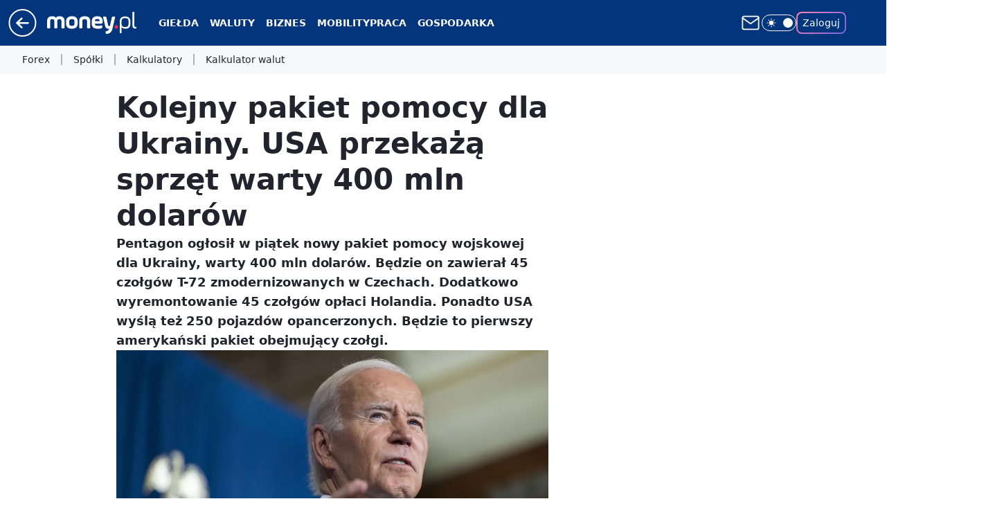

--- FILE ---
content_type: text/css; charset=utf-8
request_url: https://www.money.pl/ZW1lLmNzdTZQDjpeYQF4IxNWbg4-EgUwXgopH2xWeAgTVm4yESUFCG4zEzIRJQUIbjMTMhElBQhuMxMyESUFCG4zEzIRJQUIbjMTMhElBQhuMxMyESUFCG4zEzIRJQUIbjMTMhElBQhuMxMyESUFCG4zEzIRJQUIbjMTMhElBQhuMxMyESUFCG4zEzIRJQUIbjMTMhElBQhuMxMyESUFCG4zEzIRJQUIbjMTMhElBQhuMxMyESUFCG4zEzIRJQUIbjMTMhElBQhuMxMyESUFCG4zEzIRJQUIbjMTMhElBQhuMxMyESUFCG4zEzIRJQUIbjMTMhElBQhuMxMyESUFCG4zEzIRJQUIbjMTMhElBQhuMxMyESUFCG4zEzIRJQUIbjMTMhElBQhuMxMyESUFCG4zEzIRJQUIbjMTMhElBQhuMxMyESUFCG4zEzIRJQUIbjMTMhElBQhuMxMyESUFCG4zEzIRJQUIbjMTMhElBQhuMxMyESUFCG4zEzIRJQUIbjMTMhElBQhuMxMyESUFCG4zEzIRJQUIbjMTMhElBQhuMxMyESUFCG4zEzIRJQUIbjMTMhElBQhuMxMyESUFCG4zEzIRJQUIbjMTMhElBQhuMxMyESUFCG4zEzIRJQUIbjMTMhElBQhuMxMyESUFCG4zEzIRJQUIbjMTMhElBQhuMxMyESUFCG4zEzIRJQUIbjMTMhElBQhuMxMyESUFCG4zEzIRJQUIbjMTMhElBQhuMxMyESUFCG4zEzIRJQUIbjMTMhElBQhuMxMyESUFCG4zEzIRJQUIbjMTMhElBQhuMxMyESUFCG4zEzIRJQUIbjMTMhElBQhuMxMyESUFCG5OYE87WGB1HhwgQyMVNDJIQjsaOVUoMl0JLR4rVSxmH1l_WWBKdSNZCSEIYBkpJBMR
body_size: -198
content:
body.dark{--color-brand:#b9d6ff;--color-brand-rgba:#b9d6ff;--color-brand-link:#b9d6ff;--wp-consent-color:#b9d6ff;--wp-comments-banner-comment-background-auth:#b9d6ff;--wp-comments-banner-comment-background:var(--color-neutral-800);--wp-comments-banner-button-background:#b9d6ff;--wp-comments-banner-button-text:var(--color-neutral-850);--wp-comments-banner-background:var(--color-neutral-900);--wp-back-button-background:rgba(73,104,179,.8);--wp-back-button-icon-color:var(--color-neutral-white)}body{--color-brand:#03357d;--color-brand-rgba:#03357d;--color-brand-link:#013176;--color-brand-lightened:#003f9b;--color-brand-inverse:#fff;--logo-width:108px;--logo-height:26px;--wp-drastic-accent-color:#fc434b;--color-header-bg:#03357d;--color-header-icon-light:#fff;--color-header-icon-dark:#fff;--color-header-text:#fff;--color-logo:#fff;--one-login-gradient:linear-gradient(135deg,#ff84b0,#6e65e5);--color-one-login-text:#fff;--wp-consent-color:#03357d;--wp-comments-banner-comment-background:var(--color-neutral-white);--wp-comments-banner-comment-background-auth:#ebf4ff;--wp-comments-banner-button-background:#03357d;--wp-comments-banner-background:var(--color-neutral-white);--wp-comments-banner-text-auth:var(--color-neutral-850);--wp-comments-banner-spark:#09296e;--wp-back-button-background:#4968b3;--wp-back-button-icon-color:var(--color-neutral-white)}@media screen and (min-width:630px){body{--logo-width:129px;--logo-height:32px}}

--- FILE ---
content_type: application/javascript
request_url: https://www.money.pl/ZXkucGwudTkKFxV0WA54LElPQSQHHQUrHxFBa1UqeGJJKjwYKCoFBzQqPBgoKgUHNCo8GCgqBQc0KjwYKCoFBzQqPBgoKgUHNCo8GCgqBQc0KjwYKCoFBzQqPBgoKgUHNCo8GCgqBQc0KjwYKCoFBzQqPBgoKgUHNCo8GCgqBQc0KjwYKCoFBzQqPBgoKgUHNCo8GCgqBQc0KjwYKCoFBzQqPBgoKgUHNCo8GCgqBQc0KjwYKCoFBzQqPBgoKgUHNCo8GCgqBQc0KjwYKCoFBzQqPBgoKgUHNCo8GCgqBQc0KjwYKCoFBzQqPBgoKgUHNCo8GCgqBQc0KjwYKCoFBzQqPBgoKgUHNCo8GCgqBQc0KjwYKCoFBzQqPBgoKgUHNCo8GCgqBQc0KjwYKCoFBzQqPBgoKgUHNCo8GCgqBQc0KjwYKCoFBzQqPBgoKgUHNCo8GCgqBQc0KjwYKCoFBzQqPBgoKgUHNCo8GCgqBQc0KjwYKCoFBzQqPBgoKgUHNCo8GCgqBQc0KjwYKCoFBzQqPBgoKgUHNCo8GCgqBQc0KjwYKCoFBzQqPBgoKgUHNCo8GCgqBQc0KjwYKCoFBzQqPBgoKgUHNCo8GCgqBQc0KjwYKCoFBzQqPBgoKgUHNCo8GCgqBQc0KjwYKCoFBzQqPBgoKgUHNCo8GCgqBQc0KjwYKCoFBzQqPBgoKgUHNCo8GCgqBQc0KjwYKCoFBzQqPBgoKgUHNCo8GCgqBQc0KjwYKCoFBzQqPBgoKgUHNCo8GCgqBQc0KjwYKCoFBzQqPBgoKgUHNCo8GCgqBQc0KjwYKCoFBzQqPBgoKgUHNCo8GCgqBQc0KjwYKCoFBzQqPGVbVy96UVdMJhMDdTsEGwUuEFozNgccDSJYET8rAAEMN1oYNTYODE03G1swK0kI
body_size: 3964
content:
try{delete window.prebidConfig,window.prebidConfig={name:"desktop-money.pl",hb:{units:[{code:"slot3",disabled:!1,bids:[[1,[120459]],[4,[5663186]],[8,[4831,"money.pl",100220]],[14,["prebid-eu","XNEdtxheGMSt"]],[7,[1009859,10047]],[15,["19096","267668","1326684",[2,40,41,57]]],[13,["desktop_money.pl_slot3","62652"]],[12,["wirtualn-d.openx.net","538629522"]],[11,["268225"]],[25,[32048,550185,73727,710]],[16,["8ESGGHFl3wnv7h6Op0zNspWo"]],[6,[24918014]]],mediaTypes:{banner:{sizes:"desktop_billboard_970"}}},{code:"slot5",disabled:!1,bids:[[8,[4831,"money.pl",100220]],[14,["prebid-eu","XNEdtxheGMSt"]],[15,["19096","267668","1326688",[15,16]]],[13,["desktop_money.pl_slot5","62652"]],[1,[93052]],[4,[5663188]],[12,["wirtualn-d.openx.net","538629525"]],[11,["268959"]],[7,[1009860,10047]],[25,[32046,550185,73727,710]],[16,["q6dX4vZcUv1xYB3a0rE93p44"]],[20,[207656,192441]],[6,[24918011]],[1,[1722974],"sigma"]],mediaTypes:{banner:{sizes:"desktop_rectangle"}}},{code:"slot11",disabled:!1,bids:[[8,[4831,"money.pl",100220]],[14,["prebid-eu","XNEdtxheGMSt"]],[15,["19096","267668","1326690",[15,16]]],[13,["desktop_money.pl_slot11","62652"]],[1,[361855]],[4,[11604148]],[20,[207664,192442]],[11,["268960"]],[7,[1009861,10047]],[25,[51853,550185,73727,710]],[16,["q6dX4vZcUv1xYB3a0rE93p44"]]],mediaTypes:{banner:{sizes:"desktop_midtext_640"}}},{code:"slot12",disabled:!1,bids:[[8,[4831,"money.pl",100220]],[14,["prebid-eu","XNEdtxheGMSt"]],[15,["19096","267668","1326692",[15,16]]],[13,["desktop_money.pl_slot12","62652"]],[1,[361856]],[4,[20239262]],[12,["wirtualn-d.openx.net","542286734"]],[11,["278988"]],[7,[1038584,10047]],[25,[51854,550185,73727,710]],[16,["q6dX4vZcUv1xYB3a0rE93p44"]]],mediaTypes:{banner:{sizes:"desktop_midtext_640"}}},{code:"slot13",disabled:!1,bids:[[8,[4831,"money.pl",100220]],[14,["prebid-eu","XNEdtxheGMSt"]],[15,["19096","267668","1326694",[15,16]]],[13,["desktop_money.pl_slot13","62652"]],[1,[361857]],[4,[20239261]],[12,["wirtualn-d.openx.net","542286733"]],[11,["278989"]],[7,[1038585,10047]],[25,[51855,550185,73727,710]],[16,["q6dX4vZcUv1xYB3a0rE93p44"]],[1,[1722974],"sigma"]],mediaTypes:{banner:{sizes:"desktop_midtext_640"}}},{code:"slot14",disabled:!1,bids:[[8,[4831,"money.pl",100220]],[14,["prebid-eu","XNEdtxheGMSt"]],[15,["19096","267668","1326696",[15,16]]],[13,["desktop_money.pl_slot14","62652"]],[1,[361858]],[4,[20239260]],[12,["wirtualn-d.openx.net","542286732"]],[11,["278990"]],[25,[52538,550185,73727,710]],[16,["q6dX4vZcUv1xYB3a0rE93p44"]]],mediaTypes:{banner:{sizes:"desktop_midtext_640"}}},{code:"slot15",disabled:!1,bids:[[1,[361852]],[4,[12692469]],[14,["prebid-eu","XNEdtxheGMSt"]],[25,[52591,550185,73727,710]],[15,["19096","267668","1326700",[2,40,41,57]]],[22,["14505674"]],[13,["desktop_money.pl_slot15","62652"]],[8,[4831,"money.pl",100220]],[11,["757977"]],[16,["8ESGGHFl3wnv7h6Op0zNspWo"]]],mediaTypes:{banner:{sizes:"desktop_billboard_970"}}},{code:"slot18",disabled:!1,bids:[[1,[120456]],[4,[10662151]],[8,[4831,"money.pl",100220]],[13,["money_slot18","62652"]],[14,["prebid-eu","XNEdtxheGMSt"]],[15,["19096","267668","1326702",[2,40,41,57]]],[12,["wirtualn-d.openx.net","538736463"]],[11,["616491"]],[25,[52686,550185,73727,710]],[16,["8ESGGHFl3wnv7h6Op0zNspWo"]]],mediaTypes:{banner:{sizes:"desktop_billboard_970"}}},{code:"slot32",disabled:!1,bids:[[1,[336630]],[4,[12923380]],[8,[4831,"money.pl",100220]],[14,["prebid-eu","XNEdtxheGMSt"]],[20,[207663,192442]],[11,["579136"]],[25,[51863,550185,73727,710]],[13,["desktop_money.pl_x32","62652"]],[16,["q6dX4vZcUv1xYB3a0rE93p44"]],[15,["19096","267668","1326706",[16]]]],mediaTypes:{banner:{sizes:"desktop_midtext_640"}}},{code:"slot34",disabled:!1,bids:[[8,[4831,"money.pl",100220]],[14,["prebid-eu","XNEdtxheGMSt"]],[15,["19096","267668","1326708",[15]]],[13,["desktop_money.pl_slot34","62652"]],[1,[120458]],[4,[5663189]],[12,["wirtualn-d.openx.net","538629524"]],[11,["278991"]],[7,[1038588,10047]],[25,[51852,550185,73727,710]],[16,["q6dX4vZcUv1xYB3a0rE93p44"]],[6,[24918011]]],mediaTypes:{banner:{sizes:"desktop_rectangle"}}},{code:"slot37",disabled:!1,bids:[[1,[93053]],[4,[5663191]],[8,[4831,"money.pl",100220]],[12,["wirtualn-d.openx.net","538629523"]],[13,["Money_DMS_300x600","62652"]],[14,["prebid-eu","XNEdtxheGMSt"]],[25,[32047,550185,73727,710]],[7,[1009863,10047]],[11,["268962"]],[15,["19096","267668","1326710",[10,15]]],[16,["PQOIKhFvwyJpeC5BI0MHF8y8"]],[6,[24918021]],[21,["926765"]]],mediaTypes:{banner:{sizes:"desktop_halfpage"}}},{code:"slot53",disabled:!1,bids:[[1,[361853]],[4,[12692467]],[8,[4831,"money.pl",100220]],[14,["prebid-eu","XNEdtxheGMSt"]],[15,["19096","267668","1326726",[2,40,41,57]]],[22,["14505674"]],[13,["desktop_money.pl_slot53","62652"]],[12,["wirtualn-d.openx.net","542286749"]],[11,["278992"]],[25,[51879,550185,73727,710]],[16,["8ESGGHFl3wnv7h6Op0zNspWo"]]],mediaTypes:{banner:{sizes:"desktop_contentbox_970"}}},{code:"slot70",disabled:!1,bids:[[4,[12923435]],[8,[4831,"money.pl",100220]],[14,["prebid-eu","XNEdtxheGMSt"]],[7,[1009864,10047]],[15,["19096","267668","1326732",[2,40,41,57]]],[22,["14505674"]],[13,["desktop_money.pl_slot70","62652"]],[12,["wirtualn-d.openx.net","538758057"]],[11,["268963"]],[1,[120469]],[25,[51954,550185,73727,710]],[16,["8ESGGHFl3wnv7h6Op0zNspWo"]]],mediaTypes:{banner:{sizes:"desktop_billboard_970"}}},{code:"slot79",disabled:!1,bids:[[1,[120471]],[4,[12923409]],[8,[4831,"money.pl",100220]],[14,["prebid-eu","XNEdtxheGMSt"]],[7,[1009865,10047]],[11,["268964"]],[15,["19096","267668","1326744",[10,15]]],[22,["14505675"]],[13,["desktop_money.pl_slot79","62652"]],[25,[51857,550185,73727,710]],[16,["PQOIKhFvwyJpeC5BI0MHF8y8"]]],mediaTypes:{banner:{sizes:"desktop_halfpage"}}},{code:"slot80",disabled:!1,mediaTypes:{native:{title:{required:!0,len:80},image:{required:!0,sizes:[300,150],aspect_ratios:[{ratio_width:2,ratio_height:1,min_width:300,min_height:150}]},sponsoredBy:{required:!1}}},bids:[[8,[4831,"money.pl",100220,!0]],[4,[13840724]],[13,["WP_Desktop_RON_Native","62652"]],[1,[664770]],[14,["prebid-eu","XNEdtxheGMSt"]],[12,["wirtualn-d.openx.net","562877852"]]]},{code:"slot81",disabled:!1,bids:[[8,[4831,"money.pl",100220,!0]],[13,["WP_Desktop_RON_Native","62652"]],[1,[664769]],[14,["prebid-eu","XNEdtxheGMSt"]],[12,["wirtualn-d.openx.net","562877853"]]],mediaTypes:{native:{title:{required:!0,len:80},image:{required:!0,sizes:[300,150],aspect_ratios:[{ratio_width:2,ratio_height:1,min_width:300,min_height:150}]},sponsoredBy:{required:!1}}}},{code:"slot90",disabled:!1,bids:[[4,[12923436]],[8,[4831,"money.pl",100220]],[14,["prebid-eu","XNEdtxheGMSt"]],[15,["19096","267668","1326746",[2,40,41,57]]],[22,["14505674"]],[13,["desktop_money.pl_slot90","62652"]],[12,["wirtualn-d.openx.net","538758058"]],[11,["278993"]],[1,[120475]],[25,[51951,550185,73727,710]],[16,["8ESGGHFl3wnv7h6Op0zNspWo"]]],mediaTypes:{banner:{sizes:"desktop_billboard_970"}}},{code:"slot99",disabled:!1,bids:[[1,[120465]],[4,[12923415]],[8,[4831,"money.pl",100220]],[14,["prebid-eu","XNEdtxheGMSt"]],[15,["19096","267668","1326758",[10,15]]],[13,["desktop_money.pl_slot99","62652"]],[11,["278995"]],[25,[51858,550185,73727,710]],[16,["PQOIKhFvwyJpeC5BI0MHF8y8"]]],mediaTypes:{banner:{sizes:"desktop_halfpage"}}},{code:"slot150",disabled:!1,mediaTypes:{video:{context:"instream",playerSize:[640,480],mimes:["video/mp4","video/x-ms-wmv","video/webm","video/3gpp","application/javascript"],protocols:[2,3,5,6,7,8],api:[2],maxduration:30,linearity:1,placement:1,plcmt:2,startdelay:0}},bids:[[4,[9380893,{skippable:!1,playback_method:"auto_play_sound_off"}]],[22,["13159281",{skippable:!1,playback_method:["auto_play_sound_off"]},"money.pl"]],[12,["wirtualn-d.openx.net","540094710"]],[13,["desktop_money.pl_x150","62652",{mimes:["video/mp4","video/x-ms-wmv","video/webm","video/3gpp","application/javascript"],skippable:!0,minduration:5,maxduration:30,startdelay:0,api:[1,2],protocols:[2,3,5,6,7,8],battr:[8,9,13,14,17],linearity:1,placement:3,minbitrate:500,maxbitrate:7e3}]],[25,[42470,550185,73727,710,{protocol:8,startDelay:1}]],[15,["19096","267668","1583810",[201],{language:"pl"}]],[11,["452668",[640,480],{mimes:["video/mp4","video/x-ms-wmv","video/webm","video/3gpp","application/javascript"],minduration:0,maxduration:30,protocols:[2,3,5,6,7,8]}]],[1,[219454]],[8,[4831,"money.pl",100220,{skip:1,playbackmethod:[6]}]],[1,[2159600],"sigma"]]},{code:"slot35",disabled:!1,bids:[[1,[598410]],[4,[13896215]],[14,["prebid-eu","XNEdtxheGMSt"]],[8,[4831,"money.pl",100220]],[12,["wirtualn-d.openx.net","540292457"]],[15,["19096","267668","1326768",[10,15]]],[22,["14505675"]],[13,["desktop_money.pl_slot35","62652"]],[25,[54834,550185,73727,710]],[16,["PQOIKhFvwyJpeC5BI0MHF8y8"]]],mediaTypes:{banner:{sizes:"desktop_halfpage"}}},{code:"slot36",disabled:!1,bids:[[1,[598409]],[4,[13896220]],[14,["prebid-eu","XNEdtxheGMSt"]],[8,[4831,"money.pl",100220]],[12,["wirtualn-d.openx.net","540292456"]],[25,[67462,550185,73727,710]],[15,["19096","267668","1326792",[10,15]]],[13,["desktop_money.pl_slot36","62652"]],[11,["579138"]],[16,["PQOIKhFvwyJpeC5BI0MHF8y8"]],[6,[24918021]],[1,[1722976],"sigma"]],mediaTypes:{banner:{sizes:"desktop_halfpage"}}},{code:"slot50",disabled:!1,bids:[[1,[598414]],[4,[13896227]],[14,["prebid-eu","XNEdtxheGMSt"]],[8,[4831,"money.pl",100220]],[15,["19096","267668","1326794",[2,40,41,57]]],[22,["14505674"]],[13,["desktop_money.pl_slot50","62652"]],[12,["wirtualn-d.openx.net","543848885"]],[11,["615041"]],[25,[52681,550185,73727,710]],[16,["8ESGGHFl3wnv7h6Op0zNspWo"]]],mediaTypes:{banner:{sizes:"desktop_billboard_970"}}},{code:"slot59",disabled:!1,bids:[[1,[598412]],[4,[13896223]],[14,["prebid-eu","XNEdtxheGMSt"]],[12,["wirtualn-d.openx.net","540292458"]],[25,[52683,550185,73727,710]],[15,["19096","267668","1326800",[10,15]]],[22,["14505675"]],[13,["desktop_money.pl_slot59","62652"]],[8,[4831,"money.pl",100220]],[11,["615042"]],[16,["PQOIKhFvwyJpeC5BI0MHF8y8"]]],mediaTypes:{banner:{sizes:"desktop_halfpage"}}},{code:"slot11",restrict:{ctype:["article"]},disabled:!1,bids:[[4,[17946231,{skippable:!1,playback_method:"auto_play_sound_off"}]],[12,["wirtualn-d.openx.net","540925582"]],[15,["19096","267668","1584520",[203],{language:"pl"}]],[11,["452670",[640,480],{mimes:["video/mp4","video/x-ms-wmv","video/webm","video/3gpp","application/javascript"],minduration:0,maxduration:30,protocols:[2,3,5,6,7,8]}]],[25,[42470,1173406,73727,710,{protocol:8}]],[1,[323007,1,0,1]],[20,[207662,192442,!0]],[13,["desktop_outstream","62652",{mimes:["video/mp4","video/x-ms-wmv","video/webm","video/3gpp","application/javascript"],skippable:!0,minduration:5,maxduration:35,startdelay:0,api:[1,2],protocols:[2,3,5,6,7,8],battr:[8,9,13,14,17],linearity:1,placement:3,minbitrate:500,maxbitrate:7e3}]]],mediaTypes:{video:{context:"outstream",playerSize:[640,480],mimes:["video/mp4","video/x-ms-wmv","video/webm","video/3gpp","application/javascript"],protocols:[2,3,5,6,7,8],api:[2],maxduration:30,linearity:1,placement:2,plcmt:4}},renderer:{backupOnly:!0}},{code:"slot72",disabled:!1,bids:[[15,["19096","267668","1454864",[15]]],[13,["desktop_money.pl_slot72","62652"]],[8,[4831,"money.pl",100220]],[25,[52537,550185,73727,710]],[16,["q6dX4vZcUv1xYB3a0rE93p44"]],[14,["prebid-eu","XNEdtxheGMSt"]]],mediaTypes:{banner:{sizes:"desktop_rectangle"}}},{code:"slot92",disabled:!1,bids:[[15,["19096","267668","1454868",[15]]],[13,["desktop_money.pl_slot92","62652"]],[8,[4831,"money.pl",100220]],[25,[52541,550185,73727,710]],[16,["q6dX4vZcUv1xYB3a0rE93p44"]],[14,["prebid-eu","XNEdtxheGMSt"]]],mediaTypes:{banner:{sizes:"desktop_rectangle"}}},{code:"slot93",disabled:!1,bids:[[1,[759303]],[4,[18292892]],[7,[1033353,10047]],[8,[4831,"money.pl",100220]],[12,["wirtualn-d.openx.net","540952111"]],[14,["prebid-eu","XNEdtxheGMSt"]],[25,[52542,550185,73727,710]],[15,["19096","267668","1545022",[10,15]]],[11,["451805"]],[13,["desktop_money.pl_x93","62652"]],[16,["PQOIKhFvwyJpeC5BI0MHF8y8"]]],mediaTypes:{banner:{sizes:"desktop_halfpage"}}},{code:"slot94",disabled:!1,bids:[[1,[759302]],[4,[18292893]],[7,[1033354,10047]],[8,[4831,"money.pl",100220]],[12,["wirtualn-d.openx.net","540952112"]],[14,["prebid-eu","XNEdtxheGMSt"]],[25,[52543,550185,73727,710]],[15,["19096","267668","1545024",[10,15]]],[11,["451806"]],[13,["desktop_money.pl_x94","62652"]],[16,["PQOIKhFvwyJpeC5BI0MHF8y8"]]],mediaTypes:{banner:{sizes:"desktop_halfpage"}}},{code:"slot33",disabled:!1,bids:[[1,[759523]],[4,[18293812]],[7,[1033369,10047]],[8,[4831,"money.pl",100220]],[12,["wirtualn-d.openx.net","540952458"]],[14,["prebid-eu","XNEdtxheGMSt"]],[25,[51864,550185,73727,710]],[15,["19096","267668","1545422",[15]]],[11,["451820"]],[13,["desktop_money.pl_x33","62652"]],[16,["q6dX4vZcUv1xYB3a0rE93p44"]]],mediaTypes:{banner:{sizes:"desktop_rectangle"}}},{code:"slot29",disabled:!1,mediaTypes:{banner:{sizes:"desktop_midtext_620"}},bids:[[25,[51862,550185,73727,710]],[12,["wirtualn-d.openx.net","545644968"]],[1,[336629]],[14,["prebid-eu","XNEdtxheGMSt"]],[4,[12923379]],[15,["19096","267668","1326704",[15,16]]],[11,["490152"]],[16,["q6dX4vZcUv1xYB3a0rE93p44"]]]},{code:"slot40",pauseAd:!0,disabled:!1,mediaTypes:{banner:{sizes:"desktop_rectangle"}},bids:[[8,[4831,"money.pl",100220]],[1,[842751]],[4,[19695258]],[16,["q6dX4vZcUv1xYB3a0rE93p44"]],[14,["prebid-eu","XNEdtxheGMSt"]]]},{code:"slot95",disabled:!1,mediaTypes:{banner:{sizes:"desktop_halfpage"}},bids:[[8,[4831,"money.pl",100220]],[14,["prebid-eu","XNEdtxheGMSt"]],[25,[51961,613302,73727,710]],[12,["wirtualn-d.openx.net","538758070"]],[1,[848440]],[7,[1036530,10047]],[4,[19749121]],[15,["19096","267668","1787344",[10,15]]],[11,["579139"]],[13,["desktop_money.pl_x95","62652"]],[16,["PQOIKhFvwyJpeC5BI0MHF8y8"]]]},{code:"slot32",restrict:{ctype:["article"]},disabled:!1,mediaTypes:{video:{context:"outstream",playerSize:[640,480],mimes:["video/mp4","video/x-ms-wmv","video/webm","video/3gpp","application/javascript"],protocols:[2,3,5,6,7,8],api:[2],maxduration:30,linearity:1,placement:2,plcmt:4}},renderer:{backupOnly:!0},bids:[[20,[207661,192442,!0]],[13,["desktop_outstream","62652",{mimes:["video/mp4","video/x-ms-wmv","video/webm","video/3gpp","application/javascript"],skippable:!0,minduration:5,maxduration:35,startdelay:0,api:[1,2],protocols:[2,3,5,6,7,8],battr:[8,9,13,14,17],linearity:1,placement:3,minbitrate:500,maxbitrate:7e3}]]]},{code:"slot16",disabled:!1,mediaTypes:{banner:{sizes:"desktop_billboard_970"}},bids:[[1,[1251810]],[4,[23767275]],[7,[1009749,10047]],[8,[4831,"money.pl",100220]],[11,["758854"]],[12,["wirtualn-d.openx.net","556401886"]],[25,[52684,550185,73727,710]],[14,["prebid-eu","XNEdtxheGMSt"]],[15,["19096","267668","2254676",[57]]],[13,["desktop_money.pl_x16","62652"]],[16,["8ESGGHFl3wnv7h6Op0zNspWo"]]]},{code:"slot17",disabled:!1,mediaTypes:{banner:{sizes:"desktop_billboard_970"}},bids:[[1,[1251815]],[4,[23767279]],[7,[1009749,10047]],[8,[4831,"money.pl",100220]],[11,["758855"]],[12,["wirtualn-d.openx.net","556401887"]],[25,[52685,550185,73727,710]],[14,["prebid-eu","XNEdtxheGMSt"]],[15,["19096","267668","2254688",[57]]],[13,["desktop_money.pl_x17","62652"]],[16,["8ESGGHFl3wnv7h6Op0zNspWo"]]]},{code:"slot19",disabled:!1,mediaTypes:{banner:{sizes:"desktop_billboard_970"}},bids:[[1,[1251816]],[4,[23767280]],[8,[4831,"money.pl",100220]],[11,["758856"]],[12,["wirtualn-d.openx.net","556401886"]],[25,[53506,550185,73727,710]],[14,["prebid-eu","XNEdtxheGMSt"]],[15,["19096","267668","2254678",[57]]],[13,["desktop_money.pl_x19","62652"]],[16,["8ESGGHFl3wnv7h6Op0zNspWo"]]]},{code:"slot27",disabled:!1,restrict:{layout:["wide"],"!ctype":["comments"]},mediaTypes:{banner:{sizes:"desktop_skyscraper"}},bids:[[8,[4831,"money.pl",100220]],[14,["prebid-eu","XNEdtxheGMSt"]],[16,["Cnwi37o3mAUcpCSJBgjYZJdP"]],[1,[1343124]],[4,[24264386]],[11,["777493"]],[25,[73954,1538622,73727,710]],[13,["desktop_money.pl_x27","62652"]],[15,["19096","267668","2312620",[9]]],[7,[1056918,10047]]]},{code:"slot151",disabled:!1,mediaTypes:{video:{context:"instream",playerSize:[640,480],mimes:["video/mp4","video/x-ms-wmv","video/webm","video/3gpp","application/javascript"],protocols:[2,3,5,6,7,8],api:[2],maxduration:16,linearity:1,placement:1,plcmt:2,startdelay:0}},bids:[[4,[9380893,{skippable:!1,playback_method:"auto_play_sound_off"}]],[22,["13159281",{skippable:!1,playback_method:["auto_play_sound_off"]},"money.pl"]],[13,["desktop_money.pl_x151","62652",{mimes:["video/mp4","video/x-ms-wmv","video/webm","video/3gpp","application/javascript"],skippable:!0,minduration:5,maxduration:16,startdelay:0,api:[1,2],protocols:[2,3,5,6,7,8],battr:[8,9,13,14,17],linearity:1,placement:3,minbitrate:500,maxbitrate:7e3}]],[25,[42470,550185,73727,710,{protocol:8,startDelay:1}]]]},{code:"slot5",restrict:{ctype:["article"]},disabled:!1,mediaTypes:{video:{context:"outstream",playerSize:[640,480],mimes:["video/mp4","video/x-ms-wmv","video/webm","video/3gpp","application/javascript"],protocols:[2,3,5,6,7,8],api:[2],maxduration:30,linearity:1,placement:2,plcmt:4}},bids:[[20,[207653,192438,!0]],[13,["desktop_outstream","62652",{mimes:["video/mp4","video/x-ms-wmv","video/webm","video/3gpp","application/javascript"],skippable:!0,minduration:5,maxduration:35,startdelay:0,api:[1,2],protocols:[2,3,5,6,7,8],battr:[8,9,13,14,17],linearity:1,placement:3,minbitrate:500,maxbitrate:7e3}]]],renderer:{backupOnly:!0}},{code:"slot61",disabled:!1,mediaTypes:{banner:{sizes:"desktop_midtext_620"}},bids:[[8,[4831,"money.pl",100220]],[14,["prebid-eu","XNEdtxheGMSt"]],[16,["q6dX4vZcUv1xYB3a0rE93p44"]],[1,[1674148]],[4,[29675850]],[7,[1078548,10047]],[11,["967292"]],[12,["wirtualn-d.openx.net","559245586"]],[13,["desktop_money.pl_x61","62652"]],[25,[89443,1538622,73727,710]],[15,["19096","267668","1584520",[15]]]]},{code:"slot2",disabled:!1,restrict:{ctype:["index"]},mediaTypes:{banner:{sizes:"desktop_commercialbreak"}},bids:[[25,[106609,1538622,73727,710]],[16,["2W1VKQYkOpOWz1JCFlR4YjOQ"]],[15,["19096","267668","2312792",[144]]],[14,["prebid-eu","XNEdtxheGMSt"]],[13,["desktop_money.pl_x2","62652"]],[12,["wirtualn-d.openx.net","559805606"]],[11,["1046959"]],[4,[31177792]],[1,[1793085]],[8,[4831,"money.pl",100220]],[1,[2007960]]]},{code:"slot521",disabled:!1,mediaTypes:{banner:{sizes:"desktop_midtext_640"}},bids:[[8,[4831,"money.pl",100220]],[14,["prebid-eu","XNEdtxheGMSt"]],[16,["q6dX4vZcUv1xYB3a0rE93p44"]],[1,[1960424]],[4,[33770977]],[11,["1127991"]],[13,["desktop_money.pl_x521","62652"]],[15,["19096","267668","3500556",[16]]],[25,[62987,1538622,73727,710]],[7,[3137486,20]],[12,["wirtualn-d.openx.net","561050106"]]]},{code:"slot522",disabled:!1,mediaTypes:{banner:{sizes:"desktop_midtext_640"}},bids:[[8,[4831,"money.pl",100220]],[14,["prebid-eu","XNEdtxheGMSt"]],[16,["q6dX4vZcUv1xYB3a0rE93p44"]],[1,[1960436]],[4,[33770978]],[11,["1127992"]],[13,["desktop_money.pl_x522","62652"]],[15,["19096","267668","3500558",[16]]],[25,[71509,1538622,73727,710]],[7,[3137487,20]],[12,["wirtualn-d.openx.net","561050107"]]]},{code:"slot523",disabled:!1,mediaTypes:{banner:{sizes:"desktop_midtext_640"}},bids:[[8,[4831,"money.pl",100220]],[14,["prebid-eu","XNEdtxheGMSt"]],[16,["q6dX4vZcUv1xYB3a0rE93p44"]],[1,[1960437]],[4,[33770979]],[11,["1127993"]],[13,["desktop_money.pl_x523","62652"]],[15,["19096","267668","3500560",[16]]],[25,[71510,1538622,73727,710]],[7,[3137488,20]],[12,["wirtualn-d.openx.net","561050109"]]]},{code:"slot541",disabled:!1,mediaTypes:{banner:{sizes:"desktop_halfpage"}},bids:[[8,[4831,"money.pl",100220]],[14,["prebid-eu","XNEdtxheGMSt"]],[16,["PQOIKhFvwyJpeC5BI0MHF8y8"]],[1,[2075713]],[4,[35409183]],[11,["1194457"]],[12,["wirtualn-d.openx.net","562251031"]],[13,["desktop_money.pl_x541","62652"]],[15,["19096","267668","1326710",[10]]],[25,[62986,1538622,73727,710]],[7,[3172615,20]]]},{code:"slot52",disabled:!1,mediaTypes:{banner:{sizes:"desktop_rectangle"}},bids:[[8,[4831,"money.pl",100220]],[14,["prebid-eu","XNEdtxheGMSt"]],[16,["PQOIKhFvwyJpeC5BI0MHF8y8"]],[1,[2075714]],[4,[35409178]],[11,["1194458"]],[12,["wirtualn-d.openx.net","562251032"]],[13,["desktop_money.pl_x52","62652"]],[15,["19096","267668","1326710",[15]]],[25,[52590,1538622,73727,710]],[7,[3172616,20]]]},{code:"slot82",disabled:!1,mediaTypes:{native:{title:{required:!0,len:80},image:{required:!0,sizes:[300,150],aspect_ratios:[{min_width:300,min_height:150,ratio_width:2,ratio_height:1}]},sponsoredBy:{required:!1}}},bids:[[8,[4831,"money.pl",100220,!0]],[14,["prebid-eu","XNEdtxheGMSt"]],[1,[2075726]],[4,[35409173]],[12,["wirtualn-d.openx.net","562251033"]],[13,["desktop_money.pl_x82","62652"]],[25,[126975,1538622,73727,710]],[7,[3172617,20]]]},{code:"slot83",disabled:!1,mediaTypes:{native:{title:{required:!0,len:80},image:{required:!0,sizes:[300,150],aspect_ratios:[{min_width:300,min_height:150,ratio_width:2,ratio_height:1}]},sponsoredBy:{required:!1}}},bids:[[8,[4831,"money.pl",100220,!0]],[14,["prebid-eu","XNEdtxheGMSt"]],[1,[2075727]],[4,[35409172]],[12,["wirtualn-d.openx.net","562251034"]],[13,["desktop_money.pl_x83","62652"]],[25,[106747,1538622,73727,710]],[7,[3172618,20]]]},{code:"slot500",disabled:!1,mediaTypes:{banner:{sizes:"desktop_billboard_970"}},bids:[[8,[4831,"money.pl",100220]],[14,["prebid-eu","XNEdtxheGMSt"]],[16,["8ESGGHFl3wnv7h6Op0zNspWo"]],[1,[2075703]],[4,[35409177]],[11,["1194459"]],[12,["wirtualn-d.openx.net","562251035"]],[13,["desktop_money.pl_x500","62652"]],[15,["19096","267668","1326710",[57]]],[25,[62985,1538622,73727,710]],[7,[3172619,20]]]},{code:"slot501",disabled:!1,mediaTypes:{banner:{sizes:"desktop_billboard_970"}},bids:[[8,[4831,"money.pl",100220]],[14,["prebid-eu","XNEdtxheGMSt"]],[16,["8ESGGHFl3wnv7h6Op0zNspWo"]],[1,[2075704]],[4,[35409176]],[11,["1194460"]],[12,["wirtualn-d.openx.net","562251036"]],[13,["desktop_money.pl_x501","62652"]],[15,["19096","267668","1326710",[57]]],[25,[108994,1538622,73727,710]],[7,[3172620,20]]]},{code:"slot502",disabled:!1,mediaTypes:{banner:{sizes:"desktop_billboard_970"}},bids:[[8,[4831,"money.pl",100220]],[14,["prebid-eu","XNEdtxheGMSt"]],[16,["8ESGGHFl3wnv7h6Op0zNspWo"]],[1,[2075705]],[4,[35409182]],[11,["1194461"]],[12,["wirtualn-d.openx.net","562251037"]],[13,["desktop_money.pl_x502","62652"]],[15,["19096","267668","1326710",[57]]],[25,[108996,1538622,73727,710]],[7,[3172621,20]]]},{code:"slot503",disabled:!1,mediaTypes:{banner:{sizes:"desktop_billboard_970"}},bids:[[8,[4831,"money.pl",100220]],[14,["prebid-eu","XNEdtxheGMSt"]],[16,["8ESGGHFl3wnv7h6Op0zNspWo"]],[1,[2075706]],[4,[35409174]],[11,["1194462"]],[12,["wirtualn-d.openx.net","562251038"]],[13,["desktop_money.pl_x503","62652"]],[15,["19096","267668","1326710",[57]]],[25,[108997,1538622,73727,710]],[7,[3172622,20]]]},{code:"slot504",disabled:!1,mediaTypes:{banner:{sizes:"desktop_billboard_970"}},bids:[[8,[4831,"money.pl",100220]],[14,["prebid-eu","XNEdtxheGMSt"]],[16,["8ESGGHFl3wnv7h6Op0zNspWo"]],[1,[2075707]],[4,[35409175]],[11,["1194463"]],[12,["wirtualn-d.openx.net","562251039"]],[13,["desktop_money.pl_x504","62652"]],[15,["19096","267668","1326710",[57]]],[25,[108998,1538622,73727,710]],[7,[3172623,20]]]},{code:"slot505",disabled:!1,mediaTypes:{banner:{sizes:"desktop_billboard_970"}},bids:[[8,[4831,"money.pl",100220]],[14,["prebid-eu","XNEdtxheGMSt"]],[16,["8ESGGHFl3wnv7h6Op0zNspWo"]],[1,[2075708]],[4,[35409181]],[11,["1194464"]],[12,["wirtualn-d.openx.net","562251040"]],[13,["desktop_money.pl_x505","62652"]],[15,["19096","267668","1326710",[57]]],[25,[108999,1538622,73727,710]],[7,[3172624,20]]]},{code:"slot506",disabled:!1,mediaTypes:{banner:{sizes:"desktop_billboard_970"}},bids:[[8,[4831,"money.pl",100220]],[14,["prebid-eu","XNEdtxheGMSt"]],[16,["8ESGGHFl3wnv7h6Op0zNspWo"]],[1,[2075709]],[4,[35409180]],[11,["1194465"]],[12,["wirtualn-d.openx.net","562251041"]],[13,["desktop_money.pl_x506","62652"]],[15,["19096","267668","1326710",[57]]],[25,[109e3,1538622,73727,710]],[7,[3172625,20]]]},{code:"slot507",disabled:!1,mediaTypes:{banner:{sizes:"desktop_billboard_970"}},bids:[[8,[4831,"money.pl",100220]],[16,["8ESGGHFl3wnv7h6Op0zNspWo"]],[14,["prebid-eu","XNEdtxheGMSt"]],[1,[2075710]],[4,[35409179]],[11,["1194466"]],[12,["wirtualn-d.openx.net","562251042"]],[13,["desktop_money.pl_x507","62652"]],[15,["19096","267668","1326710",[57]]],[25,[120937,1538622,73727,710]],[7,[3172626,20]]]},{code:"slot12",disabled:!1,mediaTypes:{video:{context:"outstream",playerSize:[640,480],mimes:["video/mp4","video/x-ms-wmv","video/webm","video/3gpp","application/javascript"],protocols:[2,3,5,6,7,8],api:[2],maxduration:30,linearity:1,placement:2,plcmt:4}},bids:[[20,[252236,235477,!0]]],renderer:{backupOnly:!0}},{code:"slot13",disabled:!1,mediaTypes:{video:{context:"outstream",playerSize:[640,480],mimes:["video/mp4","video/x-ms-wmv","video/webm","video/3gpp","application/javascript"],protocols:[2,3,5,6,7,8],api:[2],maxduration:30,linearity:1,placement:2,plcmt:4}},bids:[[20,[252237,235478,!0]]],renderer:{backupOnly:!0}},{code:"slot14",disabled:!1,mediaTypes:{video:{context:"outstream",playerSize:[640,480],mimes:["video/mp4","video/x-ms-wmv","video/webm","video/3gpp","application/javascript"],protocols:[2,3,5,6,7,8],api:[2],maxduration:30,linearity:1,placement:2,plcmt:4}},bids:[[20,[252238,235479,!0]]],renderer:{backupOnly:!0}},{code:"slot61",disabled:!1,mediaTypes:{video:{context:"outstream",playerSize:[640,480],mimes:["video/mp4","video/x-ms-wmv","video/webm","video/3gpp","application/javascript"],protocols:[2,3,5,6,7,8],api:[2],maxduration:30,linearity:1,placement:2,plcmt:4}},bids:[[20,[252239,235480,!0]]],renderer:{backupOnly:!0}},{code:"slot27",disabled:!1,restrict:{ctype:["comments"]},mediaTypes:{banner:{sizes:"desktop_midtext_640"}},bids:[[8,[4831,"money.pl",100220]],[14,["prebid-eu","XNEdtxheGMSt"]],[16,["q6dX4vZcUv1xYB3a0rE93p44"]],[1,[1960424]],[4,[33770977]],[11,["1127991"]],[13,["desktop_money.pl_x521","62652"]],[15,["19096","267668","3500556",[16]]],[25,[62987,1538622,73727,710]],[7,[3137486,20]],[12,["wirtualn-d.openx.net","561050106"]]]},{code:"slot28",disabled:!1,restrict:{ctype:["comments"]},mediaTypes:{banner:{sizes:"desktop_midtext_640"}},bids:[[8,[4831,"money.pl",100220]],[14,["prebid-eu","XNEdtxheGMSt"]],[16,["q6dX4vZcUv1xYB3a0rE93p45"]],[1,[1960424]],[4,[33770977]],[11,["1127991"]],[13,["desktop_money.pl_x521","62653"]],[15,["19096","267668","3500556",[16]]],[25,[62987,1538622,73727,710]],[7,[3137486,20]],[12,["wirtualn-d.openx.net","561050106"]]]},{code:"slot26",restrict:{ctype:["comments"]},disabled:!1,mediaTypes:{banner:{sizes:"desktop_midtext_640"}},bids:[[8,[4831,"money.pl",100220]],[14,["prebid-eu","XNEdtxheGMSt"]],[16,["q6dX4vZcUv1xYB3a0rE93p46"]],[1,[1960424]],[4,[33770977]],[11,["1127991"]],[13,["desktop_money.pl_x521","62654"]],[15,["19096","267668","3500556",[16]]],[25,[62987,1538622,73727,710]],[7,[3137486,20]],[12,["wirtualn-d.openx.net","561050106"]]]},{code:"slot25",disabled:!1,restrict:{ctype:["comments"]},mediaTypes:{banner:{sizes:"desktop_midtext_640"}},bids:[[8,[4831,"money.pl",100220]],[14,["prebid-eu","XNEdtxheGMSt"]],[16,["q6dX4vZcUv1xYB3a0rE93p47"]],[1,[1960424]],[4,[33770977]],[11,["1127991"]],[13,["desktop_money.pl_x521","62655"]],[15,["19096","267668","3500556",[16]]],[25,[62987,1538622,73727,710]],[7,[3137486,20]],[12,["wirtualn-d.openx.net","561050106"]]]}]},config:{floorprices:{default:{default:.5,slot2:15,slot3:1.5,slot5:{default:1.5,"640x480":3},slot36:1.5,slot150:4,slot151:3,slot11:{default:.5,"640x480":3},slot32:{default:.5,"640x480":3}},xhb:{default:4},outstreamFloor:{default:3,teads:5}},priorities:{xhb:{slot150:{level:15},default:{level:4}}},viewConfig:{index:{default:{auctions:[{id:"default",from:0,dist:0,asap:!0,slots:[3,34,36]},{id:"index1",dist:650,slots:[15,37]},{id:"index2",dist:650,slots:[16,79,99]},{id:"index3",dist:650,slots:[17,59]},{id:"low",dist:650,slots:[35,53]}]}},article:{default:{auctions:[{id:"default",from:0,dist:0,asap:!0,slots:[3,5,27,36,37,150,151]},{id:"art1",dist:650,slots:[11,12,13,14,61,93,94,95]},{id:"art2",dist:650,slots:[15,35,541,80,81,82,83]},{id:"art3",dist:650,slots:[70,72,79]},{id:"art4",dist:650,slots:[90,92,99]},{id:"art5",dist:650,slots:[50,52,53,59]}]}},article_premium:{default:{auctions:[{id:"default",from:0,dist:0,asap:!0,slots:[15,16]},{id:"prem1",dist:650,slots:[17,18,19]},{id:"native",dist:650,slots:[80,81,82,83]},{id:"prem2",dist:650,slots:[500,501,502]},{id:"prem3",dist:650,slots:[503,504,505]},{id:"prem4",dist:650,slots:[506,507]},{id:"prem5",dist:650,slots:[70,72,79]},{id:"prem6",dist:650,slots:[90,92,99]},{id:"prem7",dist:650,slots:[50,52,53,59]}]}},gallery:{default:{auctions:[{id:"default",from:0,dist:0,asap:!0,slots:[3,36,37,29,150,151]},{id:"gal1",dist:650,slots:[33]},{id:"native",dist:650,slots:[80,81]},{id:"mid",dist:650,slots:[11,12,13,14]},{id:"low",dist:650,slots:[53]}]}},stream:{default:{auctions:[{id:"default",from:0,dist:0,asap:!0,slots:[3,150,151]},{id:"stream1",dist:650,slots:[80,81,82,83,541]},{id:"low",dist:650,slots:[53]}]}},notowania:{default:{auctions:[{id:"default",from:0,dist:0,asap:!0,slots:[3,36,37,5]},{id:"native",dist:650,slots:[80,81]},{id:"low",dist:550,slots:[11,12,53,79]}]}},category:{default:{auctions:[{id:"default",from:0,dist:0,asap:!0,slots:[3,5,34,37]},{id:"native",dist:650,slots:[80,81]},{id:"low",dist:650,slots:[53]}]}},other:{default:{auctions:[{id:"default",from:0,dist:0,asap:!0,slots:[3,34,37]},{id:"mid",dist:650,slots:[53]}]}},quiz:{default:{auctions:[{id:"default",from:0,dist:0,asap:!0,slots:[3,36,80,81,53]}]}},quizindex:{default:{auctions:[{id:"default",from:0,dist:0,asap:!0,slots:[3,36,80,81]}]}},calc:{default:{auctions:[{id:"default",from:0,dist:0,asap:!0,slots:[3,34,37,80,81]},{id:"low",dist:650,slots:[53]}]}},"comments:article":{default:{auctions:[{id:"default",from:0,dist:0,asap:!0,slots:[33,37]},{id:"com1",dist:650,slots:[93]},{id:"com2",dist:650,slots:[94]},{id:"com3",dist:650,slots:[95]},{id:"com6",dist:650,slots:[80,81,541]}]}},comments:{default:{auctions:[{id:"default",from:0,dist:0,asap:!0,slots:[33,37,93,94]},{id:"mid",dist:650,slots:[25,95,26]},{id:"low",dist:650,slots:[27,28]},{id:"native",dist:650,slots:[80,81,82,83,541]}]}},default:{default:{auctions:[{id:"default",from:0,dist:0,asap:!0,slots:[3,5,27,33,36,37,150,151]},{id:"default1",dist:650,slots:[11,12,13,14,61,93,94,95]},{id:"default2",dist:650,slots:[15,35,541,80,81,82,83]},{id:"default3",dist:650,slots:[70,72,79]},{id:"default4",dist:650,slots:[90,92,99]},{id:"default5",dist:650,slots:[50,52,53,59]}]}}},slotAvailabilityDesktop:[11,12,13,14,61,95,521,522,523],sizeMap:[{desktop_billboard_970:[[970,300],[970,250],[950,300],[750,300],[750,200],[750,100]],desktop_contentbox_970:[[970,600],[980,600],[970,300],[970,250],[750,200],[750,300],[950,300]],desktop_midtext_640:[[300,250],[640,280],[336,280]],desktop_midtext_620:[[300,250],[620,280],[336,280]],desktop_halfpage:[[300,600],[300,250]],desktop_rectangle:[[300,250]],desktop_skyscraper:[[160,600],[120,600]],desktop_commercialbreak:[[750,300],[950,300],[970,300],[750,400],[970,600],[980,600],[1200,600],[1920,870]]}],bidderLimiterSlotsBlacklist:[80,81,2],mex:{slots:[3,5,11,12,13,14,27,32,33,36,37,61,93,94,95],initMexRate:.01,winMultiplier:1.3,lossMultiplier:.5,winDampener:.03,lossDampener:.1,resetMexDampAfterCount:5,minimumWinMultiplier:1.1,maximumLossMultiplier:.85,resetMexAfterHours:120,mexSlotsMultipliers:[[[27,37,93,33,36],120],[[94],130],[[5],135],[[13,14,61],150],[[11,12,95,32],160],[[3],180]],initMexRateExternal:.015},asr:{slots:{default:[null],A:[3,5,11,12,13,14,27,36,37,93,94,95],B:[3,5,11,12,13,14,27,36,37,93,94,95]},extraViewability:{time:30,isUsed:!0},hasToHaveBids:!0,bidderAuction:{isUsed:!0,timeOffset:3},noHover:{isUsed:!0,timeout:3}}},steering:{apd:!0,useAmazon:!0,lazyBidding:!0,useAsr:!0,useMex:!0,disableAmznDAM:!0,useSafeFrame:!0},steeringExternal:{amznConfig:{pubID:"7ff3fff4-144d-4d39-8cb0-6a68c5c10ab4",units:[{slotID:"slot3",sizes:[[970,250],[728,90]]},{slotID:"slot5",sizes:[[300,250]]},{slotID:"slot11",sizes:[[300,250]]},{slotID:"slot36",sizes:[[300,600]]},{slotID:"slot37",sizes:[[300,600]]},{slotID:"slot27",sizes:[[160,600]]},{slotID:"slot32",sizes:[[300,250]]},{slotID:"slot35",sizes:[[300,600]]},{slotID:"slot93",sizes:[[300,600]]}],disabledGEO:[]},ctypesIntent:{article:["auto_play_sound_off"],stream:["auto_play_sound_on"]},brandSafety:{tagExcld:["koronawirus","pandemia","sars","covid","epidemia"],dpd_war:["ukraina","rosja","wojna","nato","konflikt","onz","inwazja","atak","sankcje","atak","wojsko","federacja"]}},ver:"1.0.1551"}}catch(e){var wp=window.WP||[];wp.push(function(){wp.captureError(e,"prebidConfig")})}

--- FILE ---
content_type: application/javascript
request_url: https://rek.www.wp.pl/gaf.js?rv=2&sn=money_money&pvid=d1cd020136b480aa180b&rekids=235776&tVersion=A&phtml=www.money.pl%2Fgospodarka%2Fkolejny-pakiet-pomocy-dla-ukrainy-usa-przekaza-sprzet-warty-400-mln-dolarow-6830462452157088a.html&abtest=adtech%7CPRGM-1047%7CA%3Badtech%7CPU-335%7CA%3Badtech%7CPRG-3468%7CA%3Badtech%7CPRGM-1036%7CD%3Badtech%7CPRGM-1607%7CA%3Badtech%7CFP-76%7CA%3Badtech%7CPRGM-1356%7CA%3Badtech%7CPRGM-1419%7CA%3Badtech%7CPRGM-1589%7CA%3Badtech%7CPRGM-1576%7CA%3Badtech%7CPRGM-1443%7CB%3Badtech%7CPRGM-1421%7CA%3Badtech%7CPRGM-1587%7CA%3Badtech%7CPRGM-1215%7CC&PWA_adbd=0&darkmode=0&highLayout=0&layout=wide&navType=navigate&cdl=0&ctype=article&ciab=IAB3%2CIAB-v3-389%2CIAB-v3-386%2CIAB25-2%2CIAB11-4&cid=6830462452157088&csystem=ncr&cdate=2022-11-04&REKtagi=wojna_w_ukrainie%3Bgospodarka%3Bukraina%3Bwojsko&vw=1280&vh=720&p1=0&spin=wa6jgcyk&bcv=2
body_size: 7707
content:
wa6jgcyk({"spin":"wa6jgcyk","bunch":235776,"context":{"dsa":false,"minor":false,"bidRequestId":"a7f22178-411f-41f0-be12-71b79cc6b23f","maConfig":{"timestamp":"2026-01-15T08:59:46.335Z"},"dfpConfig":{"timestamp":"2026-01-15T11:58:29.480Z"},"sda":[],"targeting":{"client":{},"server":{},"query":{"PWA_adbd":"0","REKtagi":"wojna_w_ukrainie;gospodarka;ukraina;wojsko","abtest":"adtech|PRGM-1047|A;adtech|PU-335|A;adtech|PRG-3468|A;adtech|PRGM-1036|D;adtech|PRGM-1607|A;adtech|FP-76|A;adtech|PRGM-1356|A;adtech|PRGM-1419|A;adtech|PRGM-1589|A;adtech|PRGM-1576|A;adtech|PRGM-1443|B;adtech|PRGM-1421|A;adtech|PRGM-1587|A;adtech|PRGM-1215|C","bcv":"2","cdate":"2022-11-04","cdl":"0","ciab":"IAB3,IAB-v3-389,IAB-v3-386,IAB25-2,IAB11-4","cid":"6830462452157088","csystem":"ncr","ctype":"article","darkmode":"0","highLayout":"0","layout":"wide","navType":"navigate","p1":"0","phtml":"www.money.pl/gospodarka/kolejny-pakiet-pomocy-dla-ukrainy-usa-przekaza-sprzet-warty-400-mln-dolarow-6830462452157088a.html","pvid":"d1cd020136b480aa180b","rekids":"235776","rv":"2","sn":"money_money","spin":"wa6jgcyk","tVersion":"A","vh":"720","vw":"1280"}},"directOnly":0,"geo":{"country":"840","region":"","city":""},"statid":"","mlId":"","rshsd":"1","isRobot":false,"curr":{"EUR":4.2192,"USD":3.6346,"CHF":4.5302,"GBP":4.8692},"rv":"2","status":{"advf":2,"ma":2,"ma_ads-bidder":2,"ma_cpv-bidder":2,"ma_high-cpm-bidder":2}},"slots":{"10":{"delivered":"","campaign":null,"dfpConfig":null},"11":{"delivered":"1","campaign":null,"dfpConfig":{"placement":"/89844762/Desktop_Money.pl_x11_art","roshash":"BFIL","ceil":100,"sizes":[[336,280],[640,280],[300,250]],"namedSizes":["fluid"],"div":"div-gpt-ad-x11-art","targeting":{"DFPHASH":"AEHK","emptygaf":"0"},"gfp":"BFIL"}},"12":{"delivered":"1","campaign":null,"dfpConfig":{"placement":"/89844762/Desktop_Money.pl_x12_art","roshash":"BFIL","ceil":100,"sizes":[[336,280],[640,280],[300,250]],"namedSizes":["fluid"],"div":"div-gpt-ad-x12-art","targeting":{"DFPHASH":"AEHK","emptygaf":"0"},"gfp":"BFIL"}},"13":{"delivered":"1","campaign":null,"dfpConfig":{"placement":"/89844762/Desktop_Money.pl_x13_art","roshash":"BFIL","ceil":100,"sizes":[[336,280],[640,280],[300,250]],"namedSizes":["fluid"],"div":"div-gpt-ad-x13-art","targeting":{"DFPHASH":"AEHK","emptygaf":"0"},"gfp":"BFIL"}},"14":{"lazy":1,"delivered":"1","campaign":{"id":"187754","adm":{"bunch":"235776","creations":[{"height":250,"showLabel":true,"src":"https://mamc.wpcdn.pl/187754/1754551864727/baner_ver_8A_300x250_px.jpg","trackers":{"click":[""],"cview":["//ma.wp.pl/ma.gif?clid=dca45526c17aa056cf0f889dbba57020\u0026SN=money_money\u0026pvid=d1cd020136b480aa180b\u0026action=cvimp\u0026pg=www.money.pl\u0026par=bidderID%3D11%26bidReqID%3Da7f22178-411f-41f0-be12-71b79cc6b23f%26userID%3D__UNKNOWN_TELL_US__%26slotID%3D014%26creationID%3D1464981%26bidTimestamp%3D1768695018%26contentID%3D6830462452157088%26ssp%3Dwp.pl%26device%3DPERSONAL_COMPUTER%26workfID%3D187754%26pricingModel%3DGnAD3PGJcNpwdwRmYZZwGIthIRMN7tMGjU5Q9WtsyrQ%26ttl%3D1768781418%26sn%3Dmoney_money%26inver%3D2%26client_id%3D38851%26emission%3D3008731%26geo%3D840%253B%253B%26platform%3D8%26conversionValue%3D0%26test%3D0%26seatID%3Ddca45526c17aa056cf0f889dbba57020%26editedTimestamp%3D1767358608%26iabSiteCategories%3D%26org_id%3D25%26source%3DTG%26is_adblock%3D0%26pvid%3Dd1cd020136b480aa180b%26partnerID%3D%26isDev%3Dfalse%26utility%3DPpm5Q36Pd3f9o6vuela9VHPWUEIUgd0sSDuPAndkmY-0qa3k6g4r87-XO5lDUulL%26publisherID%3D308%26targetDomain%3Dwp.pl%26tpID%3D1399474%26order%3D252400%26rekid%3D235776%26ip%3Dkzv_RArz2riKjKkpiW9xW0kcBqjSGbzRnbarbF4GCzw%26domain%3Dwww.money.pl%26slotSizeWxH%3D300x250%26is_robot%3D0%26medium%3Ddisplay%26cur%3DPLN%26seatFee%3DaLVRffpQRn8w0_kctEV2gggA50ew7NfDd6fc024-5VA%26billing%3Dcpv%26iabPageCategories%3D%26hBidPrice%3DBEHKNQT%26hBudgetRate%3DBEHKNQT"],"impression":["//ma.wp.pl/ma.gif?clid=dca45526c17aa056cf0f889dbba57020\u0026SN=money_money\u0026pvid=d1cd020136b480aa180b\u0026action=delivery\u0026pg=www.money.pl\u0026par=seatID%3Ddca45526c17aa056cf0f889dbba57020%26editedTimestamp%3D1767358608%26iabSiteCategories%3D%26org_id%3D25%26source%3DTG%26is_adblock%3D0%26pvid%3Dd1cd020136b480aa180b%26partnerID%3D%26isDev%3Dfalse%26utility%3DPpm5Q36Pd3f9o6vuela9VHPWUEIUgd0sSDuPAndkmY-0qa3k6g4r87-XO5lDUulL%26publisherID%3D308%26targetDomain%3Dwp.pl%26tpID%3D1399474%26order%3D252400%26rekid%3D235776%26ip%3Dkzv_RArz2riKjKkpiW9xW0kcBqjSGbzRnbarbF4GCzw%26domain%3Dwww.money.pl%26slotSizeWxH%3D300x250%26is_robot%3D0%26medium%3Ddisplay%26cur%3DPLN%26seatFee%3DaLVRffpQRn8w0_kctEV2gggA50ew7NfDd6fc024-5VA%26billing%3Dcpv%26iabPageCategories%3D%26hBidPrice%3DBEHKNQT%26hBudgetRate%3DBEHKNQT%26bidderID%3D11%26bidReqID%3Da7f22178-411f-41f0-be12-71b79cc6b23f%26userID%3D__UNKNOWN_TELL_US__%26slotID%3D014%26creationID%3D1464981%26bidTimestamp%3D1768695018%26contentID%3D6830462452157088%26ssp%3Dwp.pl%26device%3DPERSONAL_COMPUTER%26workfID%3D187754%26pricingModel%3DGnAD3PGJcNpwdwRmYZZwGIthIRMN7tMGjU5Q9WtsyrQ%26ttl%3D1768781418%26sn%3Dmoney_money%26inver%3D2%26client_id%3D38851%26emission%3D3008731%26geo%3D840%253B%253B%26platform%3D8%26conversionValue%3D0%26test%3D0"],"view":["//ma.wp.pl/ma.gif?clid=dca45526c17aa056cf0f889dbba57020\u0026SN=money_money\u0026pvid=d1cd020136b480aa180b\u0026action=view\u0026pg=www.money.pl\u0026par=userID%3D__UNKNOWN_TELL_US__%26slotID%3D014%26creationID%3D1464981%26bidTimestamp%3D1768695018%26contentID%3D6830462452157088%26ssp%3Dwp.pl%26device%3DPERSONAL_COMPUTER%26workfID%3D187754%26pricingModel%3DGnAD3PGJcNpwdwRmYZZwGIthIRMN7tMGjU5Q9WtsyrQ%26ttl%3D1768781418%26sn%3Dmoney_money%26inver%3D2%26client_id%3D38851%26emission%3D3008731%26geo%3D840%253B%253B%26platform%3D8%26conversionValue%3D0%26test%3D0%26seatID%3Ddca45526c17aa056cf0f889dbba57020%26editedTimestamp%3D1767358608%26iabSiteCategories%3D%26org_id%3D25%26source%3DTG%26is_adblock%3D0%26pvid%3Dd1cd020136b480aa180b%26partnerID%3D%26isDev%3Dfalse%26utility%3DPpm5Q36Pd3f9o6vuela9VHPWUEIUgd0sSDuPAndkmY-0qa3k6g4r87-XO5lDUulL%26publisherID%3D308%26targetDomain%3Dwp.pl%26tpID%3D1399474%26order%3D252400%26rekid%3D235776%26ip%3Dkzv_RArz2riKjKkpiW9xW0kcBqjSGbzRnbarbF4GCzw%26domain%3Dwww.money.pl%26slotSizeWxH%3D300x250%26is_robot%3D0%26medium%3Ddisplay%26cur%3DPLN%26seatFee%3DaLVRffpQRn8w0_kctEV2gggA50ew7NfDd6fc024-5VA%26billing%3Dcpv%26iabPageCategories%3D%26hBidPrice%3DBEHKNQT%26hBudgetRate%3DBEHKNQT%26bidderID%3D11%26bidReqID%3Da7f22178-411f-41f0-be12-71b79cc6b23f"]},"transparentPlaceholder":false,"type":"image","url":"https://energiajutra.wp.pl/","width":300}],"redir":"https://ma.wp.pl/redirma?SN=money_money\u0026pvid=d1cd020136b480aa180b\u0026par=platform%3D8%26ttl%3D1768781418%26emission%3D3008731%26billing%3Dcpv%26bidReqID%3Da7f22178-411f-41f0-be12-71b79cc6b23f%26ssp%3Dwp.pl%26isDev%3Dfalse%26publisherID%3D308%26targetDomain%3Dwp.pl%26rekid%3D235776%26domain%3Dwww.money.pl%26hBidPrice%3DBEHKNQT%26workfID%3D187754%26editedTimestamp%3D1767358608%26iabSiteCategories%3D%26order%3D252400%26iabPageCategories%3D%26slotID%3D014%26source%3DTG%26is_adblock%3D0%26bidderID%3D11%26geo%3D840%253B%253B%26pvid%3Dd1cd020136b480aa180b%26partnerID%3D%26utility%3DPpm5Q36Pd3f9o6vuela9VHPWUEIUgd0sSDuPAndkmY-0qa3k6g4r87-XO5lDUulL%26test%3D0%26device%3DPERSONAL_COMPUTER%26pricingModel%3DGnAD3PGJcNpwdwRmYZZwGIthIRMN7tMGjU5Q9WtsyrQ%26sn%3Dmoney_money%26client_id%3D38851%26seatID%3Ddca45526c17aa056cf0f889dbba57020%26inver%3D2%26ip%3Dkzv_RArz2riKjKkpiW9xW0kcBqjSGbzRnbarbF4GCzw%26slotSizeWxH%3D300x250%26cur%3DPLN%26hBudgetRate%3DBEHKNQT%26creationID%3D1464981%26conversionValue%3D0%26org_id%3D25%26medium%3Ddisplay%26seatFee%3DaLVRffpQRn8w0_kctEV2gggA50ew7NfDd6fc024-5VA%26tpID%3D1399474%26is_robot%3D0%26userID%3D__UNKNOWN_TELL_US__%26bidTimestamp%3D1768695018%26contentID%3D6830462452157088\u0026url=","slot":"14"},"creative":{"Id":"1464981","provider":"ma_cpv-bidder","roshash":"BEHK","height":250,"width":300,"touchpointId":"1399474","source":{"bidder":"cpv-bidder"}},"sellingModel":{"model":"CPM_INT"}},"dfpConfig":{"placement":"/89844762/Desktop_Money.pl_x14_art","roshash":"BFIL","ceil":100,"sizes":[[336,280],[640,280],[300,250]],"namedSizes":["fluid"],"div":"div-gpt-ad-x14-art","targeting":{"DFPHASH":"AEHK","emptygaf":"0"},"gfp":"BFIL"}},"15":{"delivered":"1","campaign":null,"dfpConfig":{"placement":"/89844762/Desktop_Money.pl_x15_art","roshash":"BFIL","ceil":100,"sizes":[[728,90],[970,300],[950,90],[980,120],[980,90],[970,150],[970,90],[970,250],[930,180],[950,200],[750,100],[970,66],[750,200],[960,90],[970,100],[750,300],[970,200],[950,300]],"namedSizes":["fluid"],"div":"div-gpt-ad-x15-art","targeting":{"DFPHASH":"AEHK","emptygaf":"0"},"gfp":"BFIL"}},"16":{"delivered":"","campaign":null,"dfpConfig":null},"17":{"lazy":1,"delivered":"1","campaign":{"id":"187847","capping":"PWAck=27120553\u0026PWAclt=2400","adm":{"bunch":"235776","creations":[{"height":300,"pixels":["//ad.doubleclick.net/ddm/trackimp/N5716.276442.WIRTUALNAPOLSKA/B34813585.437353535;dc_trk_aid=630583473;dc_trk_cid=247581064;ord=1768695018;dc_lat=;dc_rdid=;tag_for_child_directed_treatment=;tfua=;gdpr=${GDPR};gdpr_consent=${GDPR_CONSENT_755};ltd=${LIMITED_ADS};dc_tdv=1?"],"showLabel":true,"src":"https://mamc.wpcdn.pl/187847/1767610267007/Mega_Double_Billboard_970x300px.jpg","trackers":{"click":[""],"cview":["//ma.wp.pl/ma.gif?clid=dca45526c17aa056cf0f889dbba57020\u0026SN=money_money\u0026pvid=d1cd020136b480aa180b\u0026action=cvimp\u0026pg=www.money.pl\u0026par=ip%3DLpioJEzSbJI6R84luV1jslg9X5rRjeKmzWe7Exlf5XU%26domain%3Dwww.money.pl%26seatID%3Ddca45526c17aa056cf0f889dbba57020%26org_id%3D25%26order%3D264730%26iabSiteCategories%3D%26publisherID%3D308%26slotID%3D017%26cur%3DPLN%26hBudgetRate%3DBEHMYcf%26contentID%3D6830462452157088%26bidReqID%3Da7f22178-411f-41f0-be12-71b79cc6b23f%26device%3DPERSONAL_COMPUTER%26tpID%3D1400041%26emission%3D3040876%26bidTimestamp%3D1768695018%26platform%3D8%26inver%3D2%26test%3D0%26billing%3Dcpv%26client_id%3D13241%26editedTimestamp%3D1767778810%26iabPageCategories%3D%26is_robot%3D0%26conversionValue%3D0%26slotSizeWxH%3D970x300%26is_adblock%3D0%26pvid%3Dd1cd020136b480aa180b%26geo%3D840%253B%253B%26partnerID%3D%26utility%3DW0T11jRypor1MKpNUfp45OVqy8DdAYFptl_RcuIug9VphC8dseHIUhXw0mA6yrjE%26workfID%3D187847%26seatFee%3D7kvzLRLos0BXN6DOPpRh9z2sUODe0-DW9LIoWziWuWE%26bidderID%3D11%26medium%3Ddisplay%26source%3DTG%26pricingModel%3DqH63QpKBuU9Th5v23zbUG4CWkwKBKF-x6Ib8UX5cTO0%26ttl%3D1768781418%26sn%3Dmoney_money%26hBidPrice%3DCMScakpyKRbf%26isDev%3Dfalse%26ssp%3Dwp.pl%26userID%3D__UNKNOWN_TELL_US__%26rekid%3D235776%26creationID%3D1465963%26targetDomain%3Demirates.com"],"impression":["//ma.wp.pl/ma.gif?clid=dca45526c17aa056cf0f889dbba57020\u0026SN=money_money\u0026pvid=d1cd020136b480aa180b\u0026action=delivery\u0026pg=www.money.pl\u0026par=ip%3DLpioJEzSbJI6R84luV1jslg9X5rRjeKmzWe7Exlf5XU%26domain%3Dwww.money.pl%26seatID%3Ddca45526c17aa056cf0f889dbba57020%26org_id%3D25%26order%3D264730%26iabSiteCategories%3D%26publisherID%3D308%26slotID%3D017%26cur%3DPLN%26hBudgetRate%3DBEHMYcf%26contentID%3D6830462452157088%26bidReqID%3Da7f22178-411f-41f0-be12-71b79cc6b23f%26device%3DPERSONAL_COMPUTER%26tpID%3D1400041%26emission%3D3040876%26bidTimestamp%3D1768695018%26platform%3D8%26inver%3D2%26test%3D0%26billing%3Dcpv%26client_id%3D13241%26editedTimestamp%3D1767778810%26iabPageCategories%3D%26is_robot%3D0%26conversionValue%3D0%26slotSizeWxH%3D970x300%26is_adblock%3D0%26pvid%3Dd1cd020136b480aa180b%26geo%3D840%253B%253B%26partnerID%3D%26utility%3DW0T11jRypor1MKpNUfp45OVqy8DdAYFptl_RcuIug9VphC8dseHIUhXw0mA6yrjE%26workfID%3D187847%26seatFee%3D7kvzLRLos0BXN6DOPpRh9z2sUODe0-DW9LIoWziWuWE%26bidderID%3D11%26medium%3Ddisplay%26source%3DTG%26pricingModel%3DqH63QpKBuU9Th5v23zbUG4CWkwKBKF-x6Ib8UX5cTO0%26ttl%3D1768781418%26sn%3Dmoney_money%26hBidPrice%3DCMScakpyKRbf%26isDev%3Dfalse%26ssp%3Dwp.pl%26userID%3D__UNKNOWN_TELL_US__%26rekid%3D235776%26creationID%3D1465963%26targetDomain%3Demirates.com"],"view":["//ma.wp.pl/ma.gif?clid=dca45526c17aa056cf0f889dbba57020\u0026SN=money_money\u0026pvid=d1cd020136b480aa180b\u0026action=view\u0026pg=www.money.pl\u0026par=order%3D264730%26iabSiteCategories%3D%26publisherID%3D308%26slotID%3D017%26cur%3DPLN%26hBudgetRate%3DBEHMYcf%26contentID%3D6830462452157088%26bidReqID%3Da7f22178-411f-41f0-be12-71b79cc6b23f%26device%3DPERSONAL_COMPUTER%26tpID%3D1400041%26emission%3D3040876%26bidTimestamp%3D1768695018%26platform%3D8%26inver%3D2%26test%3D0%26billing%3Dcpv%26client_id%3D13241%26editedTimestamp%3D1767778810%26iabPageCategories%3D%26is_robot%3D0%26conversionValue%3D0%26slotSizeWxH%3D970x300%26is_adblock%3D0%26pvid%3Dd1cd020136b480aa180b%26geo%3D840%253B%253B%26partnerID%3D%26utility%3DW0T11jRypor1MKpNUfp45OVqy8DdAYFptl_RcuIug9VphC8dseHIUhXw0mA6yrjE%26workfID%3D187847%26seatFee%3D7kvzLRLos0BXN6DOPpRh9z2sUODe0-DW9LIoWziWuWE%26bidderID%3D11%26medium%3Ddisplay%26source%3DTG%26pricingModel%3DqH63QpKBuU9Th5v23zbUG4CWkwKBKF-x6Ib8UX5cTO0%26ttl%3D1768781418%26sn%3Dmoney_money%26hBidPrice%3DCMScakpyKRbf%26isDev%3Dfalse%26ssp%3Dwp.pl%26userID%3D__UNKNOWN_TELL_US__%26rekid%3D235776%26creationID%3D1465963%26targetDomain%3Demirates.com%26ip%3DLpioJEzSbJI6R84luV1jslg9X5rRjeKmzWe7Exlf5XU%26domain%3Dwww.money.pl%26seatID%3Ddca45526c17aa056cf0f889dbba57020%26org_id%3D25"]},"transparentPlaceholder":false,"type":"image","url":"https://ad.doubleclick.net/ddm/trackclk/N5716.276442.WIRTUALNAPOLSKA/B34813585.437353535;dc_trk_aid=630583473;dc_trk_cid=247581064;dc_lat=;dc_rdid=;tag_for_child_directed_treatment=;tfua=;gdpr=${GDPR};gdpr_consent=${GDPR_CONSENT_755};ltd=${LIMITED_ADS};dc_tdv=1","viewability":{"scripts":["//pixel.adsafeprotected.com/rjss/st/2753620/91846517/skeleton.js"]},"width":970}],"redir":"https://ma.wp.pl/redirma?SN=money_money\u0026pvid=d1cd020136b480aa180b\u0026par=iabPageCategories%3D%26geo%3D840%253B%253B%26partnerID%3D%26ttl%3D1768781418%26seatID%3Ddca45526c17aa056cf0f889dbba57020%26slotID%3D017%26pricingModel%3DqH63QpKBuU9Th5v23zbUG4CWkwKBKF-x6Ib8UX5cTO0%26isDev%3Dfalse%26ssp%3Dwp.pl%26userID%3D__UNKNOWN_TELL_US__%26org_id%3D25%26cur%3DPLN%26editedTimestamp%3D1767778810%26seatFee%3D7kvzLRLos0BXN6DOPpRh9z2sUODe0-DW9LIoWziWuWE%26inver%3D2%26slotSizeWxH%3D970x300%26is_adblock%3D0%26medium%3Ddisplay%26sn%3Dmoney_money%26ip%3DLpioJEzSbJI6R84luV1jslg9X5rRjeKmzWe7Exlf5XU%26contentID%3D6830462452157088%26utility%3DW0T11jRypor1MKpNUfp45OVqy8DdAYFptl_RcuIug9VphC8dseHIUhXw0mA6yrjE%26workfID%3D187847%26bidderID%3D11%26rekid%3D235776%26domain%3Dwww.money.pl%26iabSiteCategories%3D%26hBudgetRate%3DBEHMYcf%26tpID%3D1400041%26bidTimestamp%3D1768695018%26is_robot%3D0%26pvid%3Dd1cd020136b480aa180b%26hBidPrice%3DCMScakpyKRbf%26device%3DPERSONAL_COMPUTER%26order%3D264730%26publisherID%3D308%26emission%3D3040876%26test%3D0%26billing%3Dcpv%26client_id%3D13241%26conversionValue%3D0%26source%3DTG%26creationID%3D1465963%26targetDomain%3Demirates.com%26bidReqID%3Da7f22178-411f-41f0-be12-71b79cc6b23f%26platform%3D8\u0026url=","slot":"17"},"creative":{"Id":"1465963","provider":"ma_cpv-bidder","roshash":"CMSc","height":300,"width":970,"touchpointId":"1400041","source":{"bidder":"cpv-bidder"}},"sellingModel":{"model":"CPV_INT"}},"dfpConfig":null},"18":{"delivered":"","campaign":null,"dfpConfig":null},"19":{"delivered":"","campaign":null,"dfpConfig":null},"2":{"delivered":"1","campaign":{"id":"188177","capping":"PWAck=27120606\u0026PWAclt=1","adm":{"bunch":"235776","creations":[{"cbConfig":{"blur":false,"bottomBar":false,"fullPage":false,"message":"Przekierowanie za {{time}} sekund{{y}}","timeout":15000},"height":870,"pixels":["//ad.doubleclick.net/ddm/trackimp/N9439.2133700WP/B34863457.437610901;dc_trk_aid=630899567;dc_trk_cid=248542827;ord=1768695018;dc_lat=;dc_rdid=;tag_for_child_directed_treatment=;tfua=;gdpr=${GDPR};gdpr_consent=${GDPR_CONSENT_755};ltd=${LIMITED_ADS};dc_tdv=1?"],"scalable":"1","showLabel":false,"src":"https://mamc.wpcdn.pl/188177/1767964459433/1920x870.jpg","trackers":{"click":[""],"cview":["//ma.wp.pl/ma.gif?clid=a34bb419bc1345d54896e03c36043d43\u0026SN=money_money\u0026pvid=d1cd020136b480aa180b\u0026action=cvimp\u0026pg=www.money.pl\u0026par=isDev%3Dfalse%26medium%3Ddisplay%26source%3DTG%26is_adblock%3D0%26hBidPrice%3DBEHMPSV%26ssp%3Dwp.pl%26slotID%3D002%26ttl%3D1768781418%26is_robot%3D0%26hBudgetRate%3DBEHMPSV%26platform%3D8%26conversionValue%3D0%26ip%3DSasRy0YD0EbTEqcqDFhbNOTFoui4duKwnRhFwd4Bj78%26seatFee%3DXWzyGSdcad7NfGaGYN9V3Pcz3kQzkAJwD-TJk3tFh-M%26seatID%3Da34bb419bc1345d54896e03c36043d43%26emission%3D3043755%26order%3D265726%26bidTimestamp%3D1768695018%26rekid%3D235776%26publisherID%3D308%26slotSizeWxH%3D1920x870%26client_id%3D48831%26org_id%3D25%26editedTimestamp%3D1767965028%26pvid%3Dd1cd020136b480aa180b%26geo%3D840%253B%253B%26device%3DPERSONAL_COMPUTER%26userID%3D__UNKNOWN_TELL_US__%26domain%3Dwww.money.pl%26partnerID%3D%26workfID%3D188177%26tpID%3D1402225%26billing%3Dcpv%26contentID%3D6830462452157088%26inver%3D2%26creationID%3D1469491%26cur%3DPLN%26test%3D0%26bidderID%3D11%26utility%3DT2qrhZkTIRNRoAS3iz5tPZpHNVoSwUUCNUT6nRFBFxeyv7ZTTxVaT-ULUwhQdert%26bidReqID%3Da7f22178-411f-41f0-be12-71b79cc6b23f%26targetDomain%3Dwkruk.pl%26pricingModel%3Dd0WsssGDrsZPE4ElZgHbiI720XuSrrS1qqTXKg6F2J4%26iabPageCategories%3D%26iabSiteCategories%3D%26sn%3Dmoney_money"],"impression":["//ma.wp.pl/ma.gif?clid=a34bb419bc1345d54896e03c36043d43\u0026SN=money_money\u0026pvid=d1cd020136b480aa180b\u0026action=delivery\u0026pg=www.money.pl\u0026par=hBidPrice%3DBEHMPSV%26ssp%3Dwp.pl%26slotID%3D002%26ttl%3D1768781418%26is_robot%3D0%26hBudgetRate%3DBEHMPSV%26platform%3D8%26conversionValue%3D0%26ip%3DSasRy0YD0EbTEqcqDFhbNOTFoui4duKwnRhFwd4Bj78%26seatFee%3DXWzyGSdcad7NfGaGYN9V3Pcz3kQzkAJwD-TJk3tFh-M%26seatID%3Da34bb419bc1345d54896e03c36043d43%26emission%3D3043755%26order%3D265726%26bidTimestamp%3D1768695018%26rekid%3D235776%26publisherID%3D308%26slotSizeWxH%3D1920x870%26client_id%3D48831%26org_id%3D25%26editedTimestamp%3D1767965028%26pvid%3Dd1cd020136b480aa180b%26geo%3D840%253B%253B%26device%3DPERSONAL_COMPUTER%26userID%3D__UNKNOWN_TELL_US__%26domain%3Dwww.money.pl%26partnerID%3D%26workfID%3D188177%26tpID%3D1402225%26billing%3Dcpv%26contentID%3D6830462452157088%26inver%3D2%26creationID%3D1469491%26cur%3DPLN%26test%3D0%26bidderID%3D11%26utility%3DT2qrhZkTIRNRoAS3iz5tPZpHNVoSwUUCNUT6nRFBFxeyv7ZTTxVaT-ULUwhQdert%26bidReqID%3Da7f22178-411f-41f0-be12-71b79cc6b23f%26targetDomain%3Dwkruk.pl%26pricingModel%3Dd0WsssGDrsZPE4ElZgHbiI720XuSrrS1qqTXKg6F2J4%26iabPageCategories%3D%26iabSiteCategories%3D%26sn%3Dmoney_money%26isDev%3Dfalse%26medium%3Ddisplay%26source%3DTG%26is_adblock%3D0"],"view":["//ma.wp.pl/ma.gif?clid=a34bb419bc1345d54896e03c36043d43\u0026SN=money_money\u0026pvid=d1cd020136b480aa180b\u0026action=view\u0026pg=www.money.pl\u0026par=domain%3Dwww.money.pl%26partnerID%3D%26workfID%3D188177%26tpID%3D1402225%26billing%3Dcpv%26contentID%3D6830462452157088%26inver%3D2%26creationID%3D1469491%26cur%3DPLN%26test%3D0%26bidderID%3D11%26utility%3DT2qrhZkTIRNRoAS3iz5tPZpHNVoSwUUCNUT6nRFBFxeyv7ZTTxVaT-ULUwhQdert%26bidReqID%3Da7f22178-411f-41f0-be12-71b79cc6b23f%26targetDomain%3Dwkruk.pl%26pricingModel%3Dd0WsssGDrsZPE4ElZgHbiI720XuSrrS1qqTXKg6F2J4%26iabPageCategories%3D%26iabSiteCategories%3D%26sn%3Dmoney_money%26isDev%3Dfalse%26medium%3Ddisplay%26source%3DTG%26is_adblock%3D0%26hBidPrice%3DBEHMPSV%26ssp%3Dwp.pl%26slotID%3D002%26ttl%3D1768781418%26is_robot%3D0%26hBudgetRate%3DBEHMPSV%26platform%3D8%26conversionValue%3D0%26ip%3DSasRy0YD0EbTEqcqDFhbNOTFoui4duKwnRhFwd4Bj78%26seatFee%3DXWzyGSdcad7NfGaGYN9V3Pcz3kQzkAJwD-TJk3tFh-M%26seatID%3Da34bb419bc1345d54896e03c36043d43%26emission%3D3043755%26order%3D265726%26bidTimestamp%3D1768695018%26rekid%3D235776%26publisherID%3D308%26slotSizeWxH%3D1920x870%26client_id%3D48831%26org_id%3D25%26editedTimestamp%3D1767965028%26pvid%3Dd1cd020136b480aa180b%26geo%3D840%253B%253B%26device%3DPERSONAL_COMPUTER%26userID%3D__UNKNOWN_TELL_US__"]},"transparentPlaceholder":false,"type":"image","url":"https://ad.doubleclick.net/ddm/trackclk/N9439.2133700WP/B34863457.437610901;dc_trk_aid=630899567;dc_trk_cid=248542827;dc_lat=;dc_rdid=;tag_for_child_directed_treatment=;tfua=;gdpr=${GDPR};gdpr_consent=${GDPR_CONSENT_755};ltd=${LIMITED_ADS};dc_tdv=1","width":1920}],"redir":"https://ma.wp.pl/redirma?SN=money_money\u0026pvid=d1cd020136b480aa180b\u0026par=iabPageCategories%3D%26platform%3D8%26seatID%3Da34bb419bc1345d54896e03c36043d43%26slotSizeWxH%3D1920x870%26cur%3DPLN%26bidderID%3D11%26bidReqID%3Da7f22178-411f-41f0-be12-71b79cc6b23f%26iabSiteCategories%3D%26medium%3Ddisplay%26is_adblock%3D0%26conversionValue%3D0%26ip%3DSasRy0YD0EbTEqcqDFhbNOTFoui4duKwnRhFwd4Bj78%26seatFee%3DXWzyGSdcad7NfGaGYN9V3Pcz3kQzkAJwD-TJk3tFh-M%26utility%3DT2qrhZkTIRNRoAS3iz5tPZpHNVoSwUUCNUT6nRFBFxeyv7ZTTxVaT-ULUwhQdert%26isDev%3Dfalse%26order%3D265726%26userID%3D__UNKNOWN_TELL_US__%26tpID%3D1402225%26billing%3Dcpv%26pricingModel%3Dd0WsssGDrsZPE4ElZgHbiI720XuSrrS1qqTXKg6F2J4%26source%3DTG%26ssp%3Dwp.pl%26emission%3D3043755%26bidTimestamp%3D1768695018%26publisherID%3D308%26editedTimestamp%3D1767965028%26geo%3D840%253B%253B%26partnerID%3D%26hBidPrice%3DBEHMPSV%26slotID%3D002%26is_robot%3D0%26domain%3Dwww.money.pl%26workfID%3D188177%26targetDomain%3Dwkruk.pl%26rekid%3D235776%26pvid%3Dd1cd020136b480aa180b%26contentID%3D6830462452157088%26inver%3D2%26test%3D0%26ttl%3D1768781418%26hBudgetRate%3DBEHMPSV%26client_id%3D48831%26device%3DPERSONAL_COMPUTER%26sn%3Dmoney_money%26org_id%3D25%26creationID%3D1469491\u0026url=","slot":"2"},"creative":{"Id":"1469491","provider":"ma_cpv-bidder","roshash":"DGJM","height":870,"width":1920,"touchpointId":"1402225","source":{"bidder":"cpv-bidder"}},"sellingModel":{"model":"CPM_INT"}},"dfpConfig":{"placement":"/89844762/Desktop_Money.pl_x02","roshash":"DGJM","ceil":100,"sizes":[[970,300],[970,600],[750,300],[950,300],[980,600],[1920,870],[1200,600],[750,400],[960,640]],"namedSizes":["fluid"],"div":"div-gpt-ad-x02","targeting":{"DFPHASH":"CFIL","emptygaf":"0"},"gfp":"CKNQ"}},"25":{"lazy":1,"delivered":"1","campaign":{"id":"188161","adm":{"bunch":"235776","creations":[{"height":250,"showLabel":true,"src":"https://mamc.wpcdn.pl/188161/1767956408070/WP_Dreams_300x250.jpg","trackers":{"click":[""],"cview":["//ma.wp.pl/ma.gif?clid=36d4f1d950aab392a9c26b186b340e10\u0026SN=money_money\u0026pvid=d1cd020136b480aa180b\u0026action=cvimp\u0026pg=www.money.pl\u0026par=iabSiteCategories%3D%26bidReqID%3Da7f22178-411f-41f0-be12-71b79cc6b23f%26is_adblock%3D0%26isDev%3Dfalse%26platform%3D8%26userID%3D__UNKNOWN_TELL_US__%26source%3DTG%26sn%3Dmoney_money%26bidTimestamp%3D1768695018%26hBudgetRate%3DBEHLVbj%26bidderID%3D11%26contentID%3D6830462452157088%26conversionValue%3D0%26inver%3D2%26slotID%3D025%26hBidPrice%3DCFLQadjquAEO%26test%3D0%26emission%3D3044433%26order%3D265877%26ttl%3D1768781418%26partnerID%3D%26utility%3D0cK-t9PMmEnkWoCBbJMkKVTYogccw1pK5LLziYFPJx1L8qLNq_qulzWiufh9NGdC%26seatID%3D36d4f1d950aab392a9c26b186b340e10%26billing%3Dcpv%26pvid%3Dd1cd020136b480aa180b%26rekid%3D235776%26ip%3DiTUondGoKudK1fsIdg5aSo-Wz1MFfsFESo7JuILMAIc%26targetDomain%3Dbestfilm.pl%26seatFee%3Dg9jPZ4OyO0uhvadJ6QePdfUPRMYQTa8g2e3R5Rovqhw%26is_robot%3D0%26geo%3D840%253B%253B%26medium%3Ddisplay%26device%3DPERSONAL_COMPUTER%26publisherID%3D308%26domain%3Dwww.money.pl%26workfID%3D188161%26tpID%3D1402083%26client_id%3D29799%26iabPageCategories%3D%26ssp%3Dwp.pl%26slotSizeWxH%3D300x250%26creationID%3D1469370%26cur%3DPLN%26org_id%3D25%26editedTimestamp%3D1767956429%26pricingModel%3DrDOGOwIIbe9Xxv4yOy6bdOg76wRApGOlBnoJFWEFKgk"],"impression":["//ma.wp.pl/ma.gif?clid=36d4f1d950aab392a9c26b186b340e10\u0026SN=money_money\u0026pvid=d1cd020136b480aa180b\u0026action=delivery\u0026pg=www.money.pl\u0026par=test%3D0%26emission%3D3044433%26order%3D265877%26ttl%3D1768781418%26partnerID%3D%26utility%3D0cK-t9PMmEnkWoCBbJMkKVTYogccw1pK5LLziYFPJx1L8qLNq_qulzWiufh9NGdC%26seatID%3D36d4f1d950aab392a9c26b186b340e10%26billing%3Dcpv%26pvid%3Dd1cd020136b480aa180b%26rekid%3D235776%26ip%3DiTUondGoKudK1fsIdg5aSo-Wz1MFfsFESo7JuILMAIc%26targetDomain%3Dbestfilm.pl%26seatFee%3Dg9jPZ4OyO0uhvadJ6QePdfUPRMYQTa8g2e3R5Rovqhw%26is_robot%3D0%26geo%3D840%253B%253B%26medium%3Ddisplay%26device%3DPERSONAL_COMPUTER%26publisherID%3D308%26domain%3Dwww.money.pl%26workfID%3D188161%26tpID%3D1402083%26client_id%3D29799%26iabPageCategories%3D%26ssp%3Dwp.pl%26slotSizeWxH%3D300x250%26creationID%3D1469370%26cur%3DPLN%26org_id%3D25%26editedTimestamp%3D1767956429%26pricingModel%3DrDOGOwIIbe9Xxv4yOy6bdOg76wRApGOlBnoJFWEFKgk%26iabSiteCategories%3D%26bidReqID%3Da7f22178-411f-41f0-be12-71b79cc6b23f%26is_adblock%3D0%26isDev%3Dfalse%26platform%3D8%26userID%3D__UNKNOWN_TELL_US__%26source%3DTG%26sn%3Dmoney_money%26bidTimestamp%3D1768695018%26hBudgetRate%3DBEHLVbj%26bidderID%3D11%26contentID%3D6830462452157088%26conversionValue%3D0%26inver%3D2%26slotID%3D025%26hBidPrice%3DCFLQadjquAEO"],"view":["//ma.wp.pl/ma.gif?clid=36d4f1d950aab392a9c26b186b340e10\u0026SN=money_money\u0026pvid=d1cd020136b480aa180b\u0026action=view\u0026pg=www.money.pl\u0026par=ip%3DiTUondGoKudK1fsIdg5aSo-Wz1MFfsFESo7JuILMAIc%26targetDomain%3Dbestfilm.pl%26seatFee%3Dg9jPZ4OyO0uhvadJ6QePdfUPRMYQTa8g2e3R5Rovqhw%26is_robot%3D0%26geo%3D840%253B%253B%26medium%3Ddisplay%26device%3DPERSONAL_COMPUTER%26publisherID%3D308%26domain%3Dwww.money.pl%26workfID%3D188161%26tpID%3D1402083%26client_id%3D29799%26iabPageCategories%3D%26ssp%3Dwp.pl%26slotSizeWxH%3D300x250%26creationID%3D1469370%26cur%3DPLN%26org_id%3D25%26editedTimestamp%3D1767956429%26pricingModel%3DrDOGOwIIbe9Xxv4yOy6bdOg76wRApGOlBnoJFWEFKgk%26iabSiteCategories%3D%26bidReqID%3Da7f22178-411f-41f0-be12-71b79cc6b23f%26is_adblock%3D0%26isDev%3Dfalse%26platform%3D8%26userID%3D__UNKNOWN_TELL_US__%26source%3DTG%26sn%3Dmoney_money%26bidTimestamp%3D1768695018%26hBudgetRate%3DBEHLVbj%26bidderID%3D11%26contentID%3D6830462452157088%26conversionValue%3D0%26inver%3D2%26slotID%3D025%26hBidPrice%3DCFLQadjquAEO%26test%3D0%26emission%3D3044433%26order%3D265877%26ttl%3D1768781418%26partnerID%3D%26utility%3D0cK-t9PMmEnkWoCBbJMkKVTYogccw1pK5LLziYFPJx1L8qLNq_qulzWiufh9NGdC%26seatID%3D36d4f1d950aab392a9c26b186b340e10%26billing%3Dcpv%26pvid%3Dd1cd020136b480aa180b%26rekid%3D235776"]},"transparentPlaceholder":false,"type":"image","url":"https://bestfilm.pl/catalogue/dreams","width":300}],"redir":"https://ma.wp.pl/redirma?SN=money_money\u0026pvid=d1cd020136b480aa180b\u0026par=editedTimestamp%3D1767956429%26iabSiteCategories%3D%26bidTimestamp%3D1768695018%26hBidPrice%3DCFLQadjquAEO%26order%3D265877%26pvid%3Dd1cd020136b480aa180b%26rekid%3D235776%26tpID%3D1402083%26ssp%3Dwp.pl%26source%3DTG%26test%3D0%26ttl%3D1768781418%26partnerID%3D%26billing%3Dcpv%26is_robot%3D0%26device%3DPERSONAL_COMPUTER%26workfID%3D188161%26domain%3Dwww.money.pl%26client_id%3D29799%26is_adblock%3D0%26userID%3D__UNKNOWN_TELL_US__%26seatFee%3Dg9jPZ4OyO0uhvadJ6QePdfUPRMYQTa8g2e3R5Rovqhw%26bidReqID%3Da7f22178-411f-41f0-be12-71b79cc6b23f%26slotID%3D025%26utility%3D0cK-t9PMmEnkWoCBbJMkKVTYogccw1pK5LLziYFPJx1L8qLNq_qulzWiufh9NGdC%26ip%3DiTUondGoKudK1fsIdg5aSo-Wz1MFfsFESo7JuILMAIc%26sn%3Dmoney_money%26hBudgetRate%3DBEHLVbj%26seatID%3D36d4f1d950aab392a9c26b186b340e10%26targetDomain%3Dbestfilm.pl%26creationID%3D1469370%26pricingModel%3DrDOGOwIIbe9Xxv4yOy6bdOg76wRApGOlBnoJFWEFKgk%26platform%3D8%26emission%3D3044433%26geo%3D840%253B%253B%26medium%3Ddisplay%26iabPageCategories%3D%26slotSizeWxH%3D300x250%26cur%3DPLN%26isDev%3Dfalse%26bidderID%3D11%26contentID%3D6830462452157088%26conversionValue%3D0%26inver%3D2%26publisherID%3D308%26org_id%3D25\u0026url=","slot":"25"},"creative":{"Id":"1469370","provider":"ma_cpv-bidder","roshash":"BEHK","height":250,"width":300,"touchpointId":"1402083","source":{"bidder":"cpv-bidder"}},"sellingModel":{"model":"CPV_INT"}},"dfpConfig":{"placement":"/89844762/Desktop_Money.pl_x25_art","roshash":"BFIL","ceil":100,"sizes":[[336,280],[640,280],[300,250]],"namedSizes":["fluid"],"div":"div-gpt-ad-x25-art","targeting":{"DFPHASH":"AEHK","emptygaf":"0"},"gfp":"BFIL"}},"27":{"delivered":"1","campaign":null,"dfpConfig":{"placement":"/89844762/Desktop_Money.pl_x27_art","roshash":"BFIL","ceil":100,"sizes":[[160,600],[120,600]],"namedSizes":["fluid"],"div":"div-gpt-ad-x27-art","targeting":{"DFPHASH":"AEHK","emptygaf":"0"},"gfp":"BFIL"}},"28":{"delivered":"","campaign":null,"dfpConfig":null},"3":{"delivered":"1","campaign":null,"dfpConfig":{"placement":"/89844762/Desktop_Money.pl_x03_art","roshash":"BFIL","ceil":100,"sizes":[[728,90],[970,300],[950,90],[980,120],[980,90],[970,150],[970,90],[970,250],[930,180],[950,200],[750,100],[970,66],[750,200],[960,90],[970,100],[750,300],[970,200],[950,300]],"namedSizes":["fluid"],"div":"div-gpt-ad-x03-art","targeting":{"DFPHASH":"AEHK","emptygaf":"0"},"gfp":"BFIL"}},"32":{"delivered":"1","campaign":null,"dfpConfig":{"placement":"/89844762/Desktop_Money.pl_x32_art","roshash":"BFIL","ceil":100,"sizes":[[336,280],[640,280],[300,250]],"namedSizes":["fluid"],"div":"div-gpt-ad-x32-art","targeting":{"DFPHASH":"AEHK","emptygaf":"0"},"gfp":"BFIL"}},"33":{"delivered":"1","campaign":null,"dfpConfig":{"placement":"/89844762/Desktop_Money.pl_x33_art","roshash":"BFIL","ceil":100,"sizes":[[336,280],[640,280],[300,250]],"namedSizes":["fluid"],"div":"div-gpt-ad-x33-art","targeting":{"DFPHASH":"AEHK","emptygaf":"0"},"gfp":"BFIL"}},"35":{"delivered":"1","campaign":null,"dfpConfig":{"placement":"/89844762/Desktop_Money.pl_x35_art","roshash":"BFIL","ceil":100,"sizes":[[300,600],[300,250]],"namedSizes":["fluid"],"div":"div-gpt-ad-x35-art","targeting":{"DFPHASH":"AEHK","emptygaf":"0"},"gfp":"BFIL"}},"36":{"lazy":1,"delivered":"1","campaign":{"id":"188180","capping":"PWAck=27120626\u0026PWAclt=24","adm":{"bunch":"235776","creations":[{"height":600,"pixels":["//ad.doubleclick.net/ddm/trackimp/N1180633.110317WP.PL/B34870867.437919011;dc_trk_aid=631303585;dc_trk_cid=247973303;ord=1768695018;dc_lat=;dc_rdid=;tag_for_child_directed_treatment=;tfua=;gdpr=${GDPR};gdpr_consent=${GDPR_CONSENT_755};ltd=${LIMITED_ADS};dc_tdv=1?"],"showLabel":true,"src":"https://mamc.wpcdn.pl/188180/1767963942041/MMPOL_Serwis6_2026_v1_300x600.jpeg","trackers":{"click":[""],"cview":["//ma.wp.pl/ma.gif?clid=de722beda2adf178cb2a229b728519d3\u0026SN=money_money\u0026pvid=d1cd020136b480aa180b\u0026action=cvimp\u0026pg=www.money.pl\u0026par=cur%3DPLN%26test%3D0%26seatFee%3D6EbEh1AKTSU11G-NqOae7_ZZnD_ztmBNS56FlHHlExw%26tpID%3D1402233%26order%3D265930%26pvid%3Dd1cd020136b480aa180b%26hBudgetRate%3DBEHMVYc%26partnerID%3D%26rekid%3D235776%26billing%3Dcpv%26bidReqID%3Da7f22178-411f-41f0-be12-71b79cc6b23f%26userID%3D__UNKNOWN_TELL_US__%26publisherID%3D308%26workfID%3D188180%26source%3DTG%26editedTimestamp%3D1768230997%26pricingModel%3DhJ0DbOPNQ6bwiJV7HlZ79T-qhCpC5PtHjB28wsmwBC0%26geo%3D840%253B%253B%26iabPageCategories%3D%26hBidPrice%3DDKSdanvyHQWg%26bidderID%3D11%26isDev%3Dfalse%26contentID%3D6830462452157088%26conversionValue%3D0%26inver%3D2%26ip%3DSnHK3Vx3L2bkj8MTXGKSXorO_LLUsMWgmWtGJhkBxvA%26slotID%3D036%26slotSizeWxH%3D300x600%26org_id%3D25%26sn%3Dmoney_money%26bidTimestamp%3D1768695018%26medium%3Ddisplay%26platform%3D8%26ssp%3Dwp.pl%26domain%3Dwww.money.pl%26creationID%3D1469484%26seatID%3Dde722beda2adf178cb2a229b728519d3%26client_id%3D83986%26emission%3D3044592%26utility%3DSdXupxuy7GunpJMTDeNouf06NLJcDKI9o5PiQEEy5v7VuMmzTTEc1oVtb7EP8DNr%26device%3DPERSONAL_COMPUTER%26targetDomain%3Dmazda.pl%26iabSiteCategories%3D%26ttl%3D1768781418%26is_robot%3D0%26is_adblock%3D0"],"impression":["//ma.wp.pl/ma.gif?clid=de722beda2adf178cb2a229b728519d3\u0026SN=money_money\u0026pvid=d1cd020136b480aa180b\u0026action=delivery\u0026pg=www.money.pl\u0026par=bidReqID%3Da7f22178-411f-41f0-be12-71b79cc6b23f%26userID%3D__UNKNOWN_TELL_US__%26publisherID%3D308%26workfID%3D188180%26source%3DTG%26editedTimestamp%3D1768230997%26pricingModel%3DhJ0DbOPNQ6bwiJV7HlZ79T-qhCpC5PtHjB28wsmwBC0%26geo%3D840%253B%253B%26iabPageCategories%3D%26hBidPrice%3DDKSdanvyHQWg%26bidderID%3D11%26isDev%3Dfalse%26contentID%3D6830462452157088%26conversionValue%3D0%26inver%3D2%26ip%3DSnHK3Vx3L2bkj8MTXGKSXorO_LLUsMWgmWtGJhkBxvA%26slotID%3D036%26slotSizeWxH%3D300x600%26org_id%3D25%26sn%3Dmoney_money%26bidTimestamp%3D1768695018%26medium%3Ddisplay%26platform%3D8%26ssp%3Dwp.pl%26domain%3Dwww.money.pl%26creationID%3D1469484%26seatID%3Dde722beda2adf178cb2a229b728519d3%26client_id%3D83986%26emission%3D3044592%26utility%3DSdXupxuy7GunpJMTDeNouf06NLJcDKI9o5PiQEEy5v7VuMmzTTEc1oVtb7EP8DNr%26device%3DPERSONAL_COMPUTER%26targetDomain%3Dmazda.pl%26iabSiteCategories%3D%26ttl%3D1768781418%26is_robot%3D0%26is_adblock%3D0%26cur%3DPLN%26test%3D0%26seatFee%3D6EbEh1AKTSU11G-NqOae7_ZZnD_ztmBNS56FlHHlExw%26tpID%3D1402233%26order%3D265930%26pvid%3Dd1cd020136b480aa180b%26hBudgetRate%3DBEHMVYc%26partnerID%3D%26rekid%3D235776%26billing%3Dcpv"],"view":["//ma.wp.pl/ma.gif?clid=de722beda2adf178cb2a229b728519d3\u0026SN=money_money\u0026pvid=d1cd020136b480aa180b\u0026action=view\u0026pg=www.money.pl\u0026par=cur%3DPLN%26test%3D0%26seatFee%3D6EbEh1AKTSU11G-NqOae7_ZZnD_ztmBNS56FlHHlExw%26tpID%3D1402233%26order%3D265930%26pvid%3Dd1cd020136b480aa180b%26hBudgetRate%3DBEHMVYc%26partnerID%3D%26rekid%3D235776%26billing%3Dcpv%26bidReqID%3Da7f22178-411f-41f0-be12-71b79cc6b23f%26userID%3D__UNKNOWN_TELL_US__%26publisherID%3D308%26workfID%3D188180%26source%3DTG%26editedTimestamp%3D1768230997%26pricingModel%3DhJ0DbOPNQ6bwiJV7HlZ79T-qhCpC5PtHjB28wsmwBC0%26geo%3D840%253B%253B%26iabPageCategories%3D%26hBidPrice%3DDKSdanvyHQWg%26bidderID%3D11%26isDev%3Dfalse%26contentID%3D6830462452157088%26conversionValue%3D0%26inver%3D2%26ip%3DSnHK3Vx3L2bkj8MTXGKSXorO_LLUsMWgmWtGJhkBxvA%26slotID%3D036%26slotSizeWxH%3D300x600%26org_id%3D25%26sn%3Dmoney_money%26bidTimestamp%3D1768695018%26medium%3Ddisplay%26platform%3D8%26ssp%3Dwp.pl%26domain%3Dwww.money.pl%26creationID%3D1469484%26seatID%3Dde722beda2adf178cb2a229b728519d3%26client_id%3D83986%26emission%3D3044592%26utility%3DSdXupxuy7GunpJMTDeNouf06NLJcDKI9o5PiQEEy5v7VuMmzTTEc1oVtb7EP8DNr%26device%3DPERSONAL_COMPUTER%26targetDomain%3Dmazda.pl%26iabSiteCategories%3D%26ttl%3D1768781418%26is_robot%3D0%26is_adblock%3D0"]},"transparentPlaceholder":false,"type":"image","url":"https://ad.doubleclick.net/ddm/trackclk/N1180633.110317WP.PL/B34870867.437919011;dc_trk_aid=631303585;dc_trk_cid=247973303;dc_lat=;dc_rdid=;tag_for_child_directed_treatment=;tfua=;gdpr=${GDPR};gdpr_consent=${GDPR_CONSENT_755};ltd=${LIMITED_ADS};dc_tdv=1","viewability":{"scripts":["//cdn.doubleverify.com/dvbm.js#ctx=27323870\u0026cmp=34870867\u0026sid=5589691\u0026plc=437919011\u0026advid=27323870\u0026mon=1\u0026blk=0\u0026gdpr=${GDPR}\u0026gdpr_consent=${GDPR_CONSENT_126}\u0026advwf=2"]},"width":300}],"redir":"https://ma.wp.pl/redirma?SN=money_money\u0026pvid=d1cd020136b480aa180b\u0026par=ssp%3Dwp.pl%26source%3DTG%26pricingModel%3DhJ0DbOPNQ6bwiJV7HlZ79T-qhCpC5PtHjB28wsmwBC0%26sn%3Dmoney_money%26is_robot%3D0%26tpID%3D1402233%26geo%3D840%253B%253B%26medium%3Ddisplay%26platform%3D8%26seatID%3Dde722beda2adf178cb2a229b728519d3%26client_id%3D83986%26targetDomain%3Dmazda.pl%26order%3D265930%26org_id%3D25%26bidTimestamp%3D1768695018%26creationID%3D1469484%26is_adblock%3D0%26partnerID%3D%26publisherID%3D308%26editedTimestamp%3D1768230997%26test%3D0%26pvid%3Dd1cd020136b480aa180b%26iabPageCategories%3D%26hBudgetRate%3DBEHMVYc%26rekid%3D235776%26billing%3Dcpv%26workfID%3D188180%26utility%3DSdXupxuy7GunpJMTDeNouf06NLJcDKI9o5PiQEEy5v7VuMmzTTEc1oVtb7EP8DNr%26ttl%3D1768781418%26seatFee%3D6EbEh1AKTSU11G-NqOae7_ZZnD_ztmBNS56FlHHlExw%26hBidPrice%3DDKSdanvyHQWg%26contentID%3D6830462452157088%26conversionValue%3D0%26emission%3D3044592%26device%3DPERSONAL_COMPUTER%26bidReqID%3Da7f22178-411f-41f0-be12-71b79cc6b23f%26userID%3D__UNKNOWN_TELL_US__%26isDev%3Dfalse%26bidderID%3D11%26inver%3D2%26ip%3DSnHK3Vx3L2bkj8MTXGKSXorO_LLUsMWgmWtGJhkBxvA%26slotID%3D036%26slotSizeWxH%3D300x600%26domain%3Dwww.money.pl%26iabSiteCategories%3D%26cur%3DPLN\u0026url=","slot":"36"},"creative":{"Id":"1469484","provider":"ma_cpv-bidder","roshash":"DKSd","height":600,"width":300,"touchpointId":"1402233","source":{"bidder":"cpv-bidder"}},"sellingModel":{"model":"CPV_INT"}},"dfpConfig":{"placement":"/89844762/Desktop_Money.pl_x36_art","roshash":"DKTW","ceil":100,"sizes":[[300,600],[300,250]],"namedSizes":["fluid"],"div":"div-gpt-ad-x36-art","targeting":{"DFPHASH":"CJSV","emptygaf":"0"},"gfp":"BFIL"}},"37":{"delivered":"1","campaign":null,"dfpConfig":{"placement":"/89844762/Desktop_Money.pl_x37_art","roshash":"BFIL","ceil":100,"sizes":[[300,600],[300,250]],"namedSizes":["fluid"],"div":"div-gpt-ad-x37-art","targeting":{"DFPHASH":"AEHK","emptygaf":"0"},"gfp":"BFIL"}},"40":{"delivered":"1","campaign":null,"dfpConfig":{"placement":"/89844762/Desktop_Money.pl_x40","roshash":"BGJM","ceil":100,"sizes":[[300,250]],"namedSizes":["fluid"],"div":"div-gpt-ad-x40","targeting":{"DFPHASH":"AFIL","emptygaf":"0"},"gfp":"BGJM"}},"5":{"delivered":"1","campaign":null,"dfpConfig":{"placement":"/89844762/Desktop_Money.pl_x05_art","roshash":"BFIL","ceil":100,"sizes":[[300,250]],"namedSizes":["fluid"],"div":"div-gpt-ad-x05-art","targeting":{"DFPHASH":"AEHK","emptygaf":"0"},"gfp":"BFIL"}},"50":{"delivered":"1","campaign":null,"dfpConfig":{"placement":"/89844762/Desktop_Money.pl_x50_art","roshash":"BFIL","ceil":100,"sizes":[[728,90],[970,300],[950,90],[980,120],[980,90],[970,150],[970,90],[970,250],[930,180],[950,200],[750,100],[970,66],[750,200],[960,90],[970,100],[750,300],[970,200],[950,300]],"namedSizes":["fluid"],"div":"div-gpt-ad-x50-art","targeting":{"DFPHASH":"AEHK","emptygaf":"0"},"gfp":"BFIL"}},"52":{"delivered":"1","campaign":null,"dfpConfig":{"placement":"/89844762/Desktop_Money.pl_x52_art","roshash":"BFIL","ceil":100,"sizes":[[300,250]],"namedSizes":["fluid"],"div":"div-gpt-ad-x52-art","targeting":{"DFPHASH":"AEHK","emptygaf":"0"},"gfp":"BFIL"}},"521":{"delivered":"1","campaign":null,"dfpConfig":{"placement":"/89844762/Desktop_Money.pl_x521_art","roshash":"BFIL","ceil":100,"sizes":[[336,280],[640,280],[300,250]],"namedSizes":["fluid"],"div":"div-gpt-ad-x521-art","targeting":{"DFPHASH":"AEHK","emptygaf":"0"},"gfp":"BFIL"}},"522":{"delivered":"1","campaign":null,"dfpConfig":{"placement":"/89844762/Desktop_Money.pl_x522_art","roshash":"BFIL","ceil":100,"sizes":[[336,280],[640,280],[300,250]],"namedSizes":["fluid"],"div":"div-gpt-ad-x522-art","targeting":{"DFPHASH":"AEHK","emptygaf":"0"},"gfp":"BFIL"}},"523":{"delivered":"1","campaign":null,"dfpConfig":{"placement":"/89844762/Desktop_Money.pl_x523_art","roshash":"BFIL","ceil":100,"sizes":[[336,280],[640,280],[300,250]],"namedSizes":["fluid"],"div":"div-gpt-ad-x523-art","targeting":{"DFPHASH":"AEHK","emptygaf":"0"},"gfp":"BFIL"}},"529":{"delivered":"1","campaign":null,"dfpConfig":{"placement":"/89844762/Desktop_Money.pl_x529","roshash":"BFIL","ceil":100,"sizes":[[300,250]],"namedSizes":["fluid"],"div":"div-gpt-ad-x529","targeting":{"DFPHASH":"AEHK","emptygaf":"0"},"gfp":"BFIL"}},"53":{"delivered":"1","campaign":null,"dfpConfig":{"placement":"/89844762/Desktop_Money.pl_x53_art","roshash":"BFIL","ceil":100,"sizes":[[728,90],[970,300],[950,90],[980,120],[980,90],[970,150],[970,600],[970,90],[970,250],[930,180],[950,200],[750,100],[970,66],[750,200],[960,90],[970,100],[750,300],[970,200],[940,600]],"namedSizes":["fluid"],"div":"div-gpt-ad-x53-art","targeting":{"DFPHASH":"AEHK","emptygaf":"0"},"gfp":"BFIL"}},"531":{"delivered":"1","campaign":null,"dfpConfig":{"placement":"/89844762/Desktop_Money.pl_x531","roshash":"BFIL","ceil":100,"sizes":[[300,250]],"namedSizes":["fluid"],"div":"div-gpt-ad-x531","targeting":{"DFPHASH":"AEHK","emptygaf":"0"},"gfp":"BFIL"}},"541":{"lazy":1,"delivered":"1","campaign":{"id":"188277","adm":{"bunch":"235776","creations":[{"height":600,"scalable":"1","showLabel":true,"src":"https://mamc.wpcdn.pl/188277/1768218730756/pudelek-wosp-vB-300x600.jpg","trackers":{"click":[""],"cview":["//ma.wp.pl/ma.gif?clid=36d4f1d950aab392a9c26b186b340e10\u0026SN=money_money\u0026pvid=d1cd020136b480aa180b\u0026action=cvimp\u0026pg=www.money.pl\u0026par=bidderID%3D11%26ip%3DImscGkmCgBJfiaqK-x0o5g66xNFSF00diaFwGxZthgk%26slotSizeWxH%3D300x600%26pvid%3Dd1cd020136b480aa180b%26hBidPrice%3DBEHKNQT%26medium%3Ddisplay%26cur%3DPLN%26seatFee%3DLQRh6uaw3y3ncL3lYPi3ZVmzyrglOt4b2D10OwTLHuM%26seatID%3D36d4f1d950aab392a9c26b186b340e10%26pricingModel%3DDy0ADMCZStfeXUaQbz4zSs8UBDV8x5iNq2y9AvCNlLE%26iabSiteCategories%3D%26sn%3Dmoney_money%26conversionValue%3D0%26ssp%3Dwp.pl%26workfID%3D188277%26emission%3D3044803%26isDev%3Dfalse%26inver%3D2%26creationID%3D1470128%26client_id%3D38851%26org_id%3D25%26geo%3D840%253B%253B%26domain%3Dwww.money.pl%26targetDomain%3Dallegro.pl%26tpID%3D1402616%26source%3DTG%26is_adblock%3D0%26utility%3DjphJH3rcm59k4R_zRcOzdXeYR_qdovi_tHN1RNlZgGpmBCbqnHZpuKQW0xMjH7sd%26platform%3D8%26bidReqID%3Da7f22178-411f-41f0-be12-71b79cc6b23f%26rekid%3D235776%26billing%3Dcpv%26order%3D266039%26editedTimestamp%3D1768218902%26is_robot%3D0%26device%3DPERSONAL_COMPUTER%26publisherID%3D308%26iabPageCategories%3D%26hBudgetRate%3DBEHKNQT%26contentID%3D6830462452157088%26userID%3D__UNKNOWN_TELL_US__%26slotID%3D541%26test%3D0%26ttl%3D1768781418%26bidTimestamp%3D1768695018%26partnerID%3D"],"impression":["//ma.wp.pl/ma.gif?clid=36d4f1d950aab392a9c26b186b340e10\u0026SN=money_money\u0026pvid=d1cd020136b480aa180b\u0026action=delivery\u0026pg=www.money.pl\u0026par=userID%3D__UNKNOWN_TELL_US__%26slotID%3D541%26test%3D0%26ttl%3D1768781418%26bidTimestamp%3D1768695018%26partnerID%3D%26bidderID%3D11%26ip%3DImscGkmCgBJfiaqK-x0o5g66xNFSF00diaFwGxZthgk%26slotSizeWxH%3D300x600%26pvid%3Dd1cd020136b480aa180b%26hBidPrice%3DBEHKNQT%26medium%3Ddisplay%26cur%3DPLN%26seatFee%3DLQRh6uaw3y3ncL3lYPi3ZVmzyrglOt4b2D10OwTLHuM%26seatID%3D36d4f1d950aab392a9c26b186b340e10%26pricingModel%3DDy0ADMCZStfeXUaQbz4zSs8UBDV8x5iNq2y9AvCNlLE%26iabSiteCategories%3D%26sn%3Dmoney_money%26conversionValue%3D0%26ssp%3Dwp.pl%26workfID%3D188277%26emission%3D3044803%26isDev%3Dfalse%26inver%3D2%26creationID%3D1470128%26client_id%3D38851%26org_id%3D25%26geo%3D840%253B%253B%26domain%3Dwww.money.pl%26targetDomain%3Dallegro.pl%26tpID%3D1402616%26source%3DTG%26is_adblock%3D0%26utility%3DjphJH3rcm59k4R_zRcOzdXeYR_qdovi_tHN1RNlZgGpmBCbqnHZpuKQW0xMjH7sd%26platform%3D8%26bidReqID%3Da7f22178-411f-41f0-be12-71b79cc6b23f%26rekid%3D235776%26billing%3Dcpv%26order%3D266039%26editedTimestamp%3D1768218902%26is_robot%3D0%26device%3DPERSONAL_COMPUTER%26publisherID%3D308%26iabPageCategories%3D%26hBudgetRate%3DBEHKNQT%26contentID%3D6830462452157088"],"view":["//ma.wp.pl/ma.gif?clid=36d4f1d950aab392a9c26b186b340e10\u0026SN=money_money\u0026pvid=d1cd020136b480aa180b\u0026action=view\u0026pg=www.money.pl\u0026par=inver%3D2%26creationID%3D1470128%26client_id%3D38851%26org_id%3D25%26geo%3D840%253B%253B%26domain%3Dwww.money.pl%26targetDomain%3Dallegro.pl%26tpID%3D1402616%26source%3DTG%26is_adblock%3D0%26utility%3DjphJH3rcm59k4R_zRcOzdXeYR_qdovi_tHN1RNlZgGpmBCbqnHZpuKQW0xMjH7sd%26platform%3D8%26bidReqID%3Da7f22178-411f-41f0-be12-71b79cc6b23f%26rekid%3D235776%26billing%3Dcpv%26order%3D266039%26editedTimestamp%3D1768218902%26is_robot%3D0%26device%3DPERSONAL_COMPUTER%26publisherID%3D308%26iabPageCategories%3D%26hBudgetRate%3DBEHKNQT%26contentID%3D6830462452157088%26userID%3D__UNKNOWN_TELL_US__%26slotID%3D541%26test%3D0%26ttl%3D1768781418%26bidTimestamp%3D1768695018%26partnerID%3D%26bidderID%3D11%26ip%3DImscGkmCgBJfiaqK-x0o5g66xNFSF00diaFwGxZthgk%26slotSizeWxH%3D300x600%26pvid%3Dd1cd020136b480aa180b%26hBidPrice%3DBEHKNQT%26medium%3Ddisplay%26cur%3DPLN%26seatFee%3DLQRh6uaw3y3ncL3lYPi3ZVmzyrglOt4b2D10OwTLHuM%26seatID%3D36d4f1d950aab392a9c26b186b340e10%26pricingModel%3DDy0ADMCZStfeXUaQbz4zSs8UBDV8x5iNq2y9AvCNlLE%26iabSiteCategories%3D%26sn%3Dmoney_money%26conversionValue%3D0%26ssp%3Dwp.pl%26workfID%3D188277%26emission%3D3044803%26isDev%3Dfalse"]},"transparentPlaceholder":false,"type":"image","url":"https://www.pudelek.pl/pudelek-na-wosp-zrobmy-z-dramy-cos-dobrego-wylicytuj-statuetke-dla-dramy-roku-ktora-paulina-smaszcz-rozbila-podczas-naszych-urodzin-7242969064376832a?pvclid=01KEVKPXV0DFYETZ9XJMW9ND6Z","width":300}],"redir":"https://ma.wp.pl/redirma?SN=money_money\u0026pvid=d1cd020136b480aa180b\u0026par=is_robot%3D0%26pvid%3Dd1cd020136b480aa180b%26hBidPrice%3DBEHKNQT%26inver%3D2%26creationID%3D1470128%26test%3D0%26bidTimestamp%3D1768695018%26iabSiteCategories%3D%26emission%3D3044803%26utility%3DjphJH3rcm59k4R_zRcOzdXeYR_qdovi_tHN1RNlZgGpmBCbqnHZpuKQW0xMjH7sd%26rekid%3D235776%26contentID%3D6830462452157088%26userID%3D__UNKNOWN_TELL_US__%26bidReqID%3Da7f22178-411f-41f0-be12-71b79cc6b23f%26publisherID%3D308%26slotID%3D541%26ttl%3D1768781418%26workfID%3D188277%26isDev%3Dfalse%26org_id%3D25%26tpID%3D1402616%26source%3DTG%26iabPageCategories%3D%26partnerID%3D%26ip%3DImscGkmCgBJfiaqK-x0o5g66xNFSF00diaFwGxZthgk%26cur%3DPLN%26seatID%3D36d4f1d950aab392a9c26b186b340e10%26pricingModel%3DDy0ADMCZStfeXUaQbz4zSs8UBDV8x5iNq2y9AvCNlLE%26order%3D266039%26seatFee%3DLQRh6uaw3y3ncL3lYPi3ZVmzyrglOt4b2D10OwTLHuM%26sn%3Dmoney_money%26conversionValue%3D0%26ssp%3Dwp.pl%26client_id%3D38851%26geo%3D840%253B%253B%26domain%3Dwww.money.pl%26platform%3D8%26billing%3Dcpv%26editedTimestamp%3D1768218902%26medium%3Ddisplay%26slotSizeWxH%3D300x600%26is_adblock%3D0%26device%3DPERSONAL_COMPUTER%26hBudgetRate%3DBEHKNQT%26bidderID%3D11%26targetDomain%3Dallegro.pl\u0026url=","slot":"541"},"creative":{"Id":"1470128","provider":"ma_cpv-bidder","roshash":"BEHK","height":600,"width":300,"touchpointId":"1402616","source":{"bidder":"cpv-bidder"}},"sellingModel":{"model":"CPM_INT"}},"dfpConfig":{"placement":"/89844762/Desktop_Money.pl_x541_art","roshash":"BFIL","ceil":100,"sizes":[[300,600],[300,250]],"namedSizes":["fluid"],"div":"div-gpt-ad-x541-art","targeting":{"DFPHASH":"AEHK","emptygaf":"0"},"gfp":"BFIL"}},"59":{"delivered":"1","campaign":null,"dfpConfig":{"placement":"/89844762/Desktop_Money.pl_x59_art","roshash":"BFIL","ceil":100,"sizes":[[300,600],[300,250]],"namedSizes":["fluid"],"div":"div-gpt-ad-x59-art","targeting":{"DFPHASH":"AEHK","emptygaf":"0"},"gfp":"BFIL"}},"6":{"delivered":"","campaign":null,"dfpConfig":null},"61":{"delivered":"1","campaign":null,"dfpConfig":{"placement":"/89844762/Desktop_Money.pl_x61_art","roshash":"BFIL","ceil":100,"sizes":[[336,280],[640,280],[300,250]],"namedSizes":["fluid"],"div":"div-gpt-ad-x61-art","targeting":{"DFPHASH":"AEHK","emptygaf":"0"},"gfp":"BFIL"}},"63":{"delivered":"","campaign":null,"dfpConfig":null},"67":{"delivered":"1","campaign":null,"dfpConfig":{"placement":"/89844762/Desktop_Money.pl_x67_art","roshash":"BEKN","ceil":100,"sizes":[[300,50]],"namedSizes":["fluid"],"div":"div-gpt-ad-x67-art","targeting":{"DFPHASH":"ADJM","emptygaf":"0"},"gfp":"BEKN"}},"70":{"delivered":"1","campaign":null,"dfpConfig":{"placement":"/89844762/Desktop_Money.pl_x70_art","roshash":"BFIL","ceil":100,"sizes":[[728,90],[970,300],[950,90],[980,120],[980,90],[970,150],[970,90],[970,250],[930,180],[950,200],[750,100],[970,66],[750,200],[960,90],[970,100],[750,300],[970,200],[950,300]],"namedSizes":["fluid"],"div":"div-gpt-ad-x70-art","targeting":{"DFPHASH":"AEHK","emptygaf":"0"},"gfp":"BFIL"}},"72":{"delivered":"1","campaign":null,"dfpConfig":{"placement":"/89844762/Desktop_Money.pl_x72_art","roshash":"BFIL","ceil":100,"sizes":[[300,250]],"namedSizes":["fluid"],"div":"div-gpt-ad-x72-art","targeting":{"DFPHASH":"AEHK","emptygaf":"0"},"gfp":"BFIL"}},"79":{"delivered":"1","campaign":null,"dfpConfig":{"placement":"/89844762/Desktop_Money.pl_x79_art","roshash":"BFIL","ceil":100,"sizes":[[300,600],[300,250]],"namedSizes":["fluid"],"div":"div-gpt-ad-x79-art","targeting":{"DFPHASH":"AEHK","emptygaf":"0"},"gfp":"BFIL"}},"8":{"delivered":"","campaign":null,"dfpConfig":null},"80":{"delivered":"1","campaign":null,"dfpConfig":{"placement":"/89844762/Desktop_Money.pl_x80_art","roshash":"BEMP","ceil":100,"sizes":[[1,1]],"namedSizes":["fluid"],"div":"div-gpt-ad-x80-art","isNative":1,"targeting":{"DFPHASH":"ADLO","emptygaf":"0"},"gfp":"BEMP"}},"81":{"delivered":"1","campaign":null,"dfpConfig":{"placement":"/89844762/Desktop_Money.pl_x81_art","roshash":"BEMP","ceil":100,"sizes":[[1,1]],"namedSizes":["fluid"],"div":"div-gpt-ad-x81-art","isNative":1,"targeting":{"DFPHASH":"ADLO","emptygaf":"0"},"gfp":"BEMP"}},"810":{"delivered":"","campaign":null,"dfpConfig":null},"811":{"delivered":"","campaign":null,"dfpConfig":null},"812":{"delivered":"","campaign":null,"dfpConfig":null},"813":{"delivered":"","campaign":null,"dfpConfig":null},"814":{"delivered":"","campaign":null,"dfpConfig":null},"815":{"delivered":"","campaign":null,"dfpConfig":null},"816":{"delivered":"","campaign":null,"dfpConfig":null},"817":{"delivered":"","campaign":null,"dfpConfig":null},"82":{"delivered":"1","campaign":null,"dfpConfig":{"placement":"/89844762/Desktop_Money.pl_x82_art","roshash":"BEMP","ceil":100,"sizes":[[1,1]],"namedSizes":["fluid"],"div":"div-gpt-ad-x82-art","isNative":1,"targeting":{"DFPHASH":"ADLO","emptygaf":"0"},"gfp":"BEMP"}},"826":{"delivered":"","campaign":null,"dfpConfig":null},"827":{"delivered":"","campaign":null,"dfpConfig":null},"828":{"delivered":"","campaign":null,"dfpConfig":null},"83":{"delivered":"1","campaign":null,"dfpConfig":{"placement":"/89844762/Desktop_Money.pl_x83_art","roshash":"BEMP","ceil":100,"sizes":[[1,1]],"namedSizes":["fluid"],"div":"div-gpt-ad-x83-art","isNative":1,"targeting":{"DFPHASH":"ADLO","emptygaf":"0"},"gfp":"BEMP"}},"89":{"delivered":"","campaign":null,"dfpConfig":null},"90":{"delivered":"1","campaign":null,"dfpConfig":{"placement":"/89844762/Desktop_Money.pl_x90_art","roshash":"BFIL","ceil":100,"sizes":[[728,90],[970,300],[950,90],[980,120],[980,90],[970,150],[970,90],[970,250],[930,180],[950,200],[750,100],[970,66],[750,200],[960,90],[970,100],[750,300],[970,200],[950,300]],"namedSizes":["fluid"],"div":"div-gpt-ad-x90-art","targeting":{"DFPHASH":"AEHK","emptygaf":"0"},"gfp":"BFIL"}},"92":{"delivered":"1","campaign":null,"dfpConfig":{"placement":"/89844762/Desktop_Money.pl_x92_art","roshash":"BFIL","ceil":100,"sizes":[[300,250]],"namedSizes":["fluid"],"div":"div-gpt-ad-x92-art","targeting":{"DFPHASH":"AEHK","emptygaf":"0"},"gfp":"BFIL"}},"93":{"delivered":"1","campaign":null,"dfpConfig":{"placement":"/89844762/Desktop_Money.pl_x93_art","roshash":"BFIL","ceil":100,"sizes":[[300,600],[300,250]],"namedSizes":["fluid"],"div":"div-gpt-ad-x93-art","targeting":{"DFPHASH":"AEHK","emptygaf":"0"},"gfp":"BFIL"}},"94":{"delivered":"1","campaign":null,"dfpConfig":{"placement":"/89844762/Desktop_Money.pl_x94_art","roshash":"BFIL","ceil":100,"sizes":[[300,600],[300,250]],"namedSizes":["fluid"],"div":"div-gpt-ad-x94-art","targeting":{"DFPHASH":"AEHK","emptygaf":"0"},"gfp":"BFIL"}},"95":{"delivered":"1","campaign":null,"dfpConfig":{"placement":"/89844762/Desktop_Money.pl_x95_art","roshash":"BFIL","ceil":100,"sizes":[[300,600],[300,250]],"namedSizes":["fluid"],"div":"div-gpt-ad-x95-art","targeting":{"DFPHASH":"AEHK","emptygaf":"0"},"gfp":"BFIL"}},"99":{"delivered":"1","campaign":null,"dfpConfig":{"placement":"/89844762/Desktop_Money.pl_x99_art","roshash":"BFIL","ceil":100,"sizes":[[300,600],[300,250]],"namedSizes":["fluid"],"div":"div-gpt-ad-x99-art","targeting":{"DFPHASH":"AEHK","emptygaf":"0"},"gfp":"BFIL"}}},"bdd":{}});

--- FILE ---
content_type: image/svg+xml
request_url: https://www.money.pl/staticfiles/siteLogoDesktop.svg
body_size: 4188
content:
<svg
  id="root"
  fill="currentColor"
  viewBox="0 0 113 28"
  xmlns="http://www.w3.org/2000/svg"
>
  <g clip-path="url(#clip0_204_248)">
    <path
      d="M4.017 19.4201C4.017 20.7784 3.67937 21.1104 2.29819 21.1104H1.71502C0.333839 21.1104 -0.00378418 20.7784 -0.00378418 19.4201V11.7607C5.24416e-05 7.81029 2.2675 5.67096 6.56068 5.67096C8.70535 5.67096 10.2093 6.33502 11.0994 7.60277C12.0202 6.33502 13.551 5.67096 15.6074 5.67096C20.1155 5.67096 22.1067 7.72351 22.1067 11.7645V19.4238C22.1067 20.7821 21.769 21.1142 20.3879 21.1142H19.8047C18.4235 21.1142 18.0859 20.7821 18.0859 19.4238V11.7645C18.0859 10.2251 17.7176 9.38367 15.6036 9.38367C13.4896 9.38367 12.9985 10.2288 12.9985 11.7645V19.4238C12.9985 20.7821 12.6609 21.1142 11.2797 21.1142H10.8193C9.43814 21.1142 9.10052 20.7821 9.10052 19.4238V11.7645C9.10052 10.2251 8.7322 9.38367 6.55684 9.38367C4.38147 9.38367 4.01316 10.2288 4.01316 11.7645V19.4238L4.017 19.4201Z"
      fill="currentColor"
    />
    <path
      d="M24.0403 14.7754V12.3644C24.0403 8.05177 26.6147 5.67096 31.3989 5.67096C36.4287 5.67096 38.6962 7.90085 38.6962 12.3644V14.7754C38.6962 19.088 36.1832 21.4688 31.3989 21.4688C26.3691 21.4688 24.0403 19.2389 24.0403 14.7754ZM34.6831 12.3644C34.6831 10.4326 34.1613 9.37989 31.4028 9.37989C28.6442 9.37989 28.0611 10.4364 28.0611 12.3644V14.7754C28.0611 16.7072 28.6442 17.7599 31.4028 17.7599C34.1613 17.7599 34.6831 16.7034 34.6831 14.7754V12.3644Z"
      fill="currentColor"
    />
    <path
      d="M44.6468 19.42C44.6468 20.7783 44.3091 21.1104 42.9279 21.1104H42.3448C40.9636 21.1104 40.626 20.7783 40.626 19.42V11.7607C40.626 7.81028 42.9855 5.66718 47.6163 5.66718C52.2471 5.66718 54.5452 7.71973 54.5452 11.7607V19.42C54.5452 20.7783 54.2076 21.1104 52.8264 21.1104H52.2433C50.8621 21.1104 50.5245 20.7783 50.5245 19.42V11.7607C50.5245 10.2213 50.1255 9.37988 47.6125 9.37988C45.0995 9.37988 44.6391 10.2251 44.6391 11.7607V19.42H44.6468Z"
      fill="currentColor"
    />
    <path
      d="M70.2831 13.3604C70.099 14.7489 69.7 15.0206 68.2881 15.0206H60.4997V15.4734C60.4997 17.043 61.6661 17.7636 64.5167 17.7636C66.1127 17.7636 67.6435 17.4618 68.2267 17.341C69.5772 17.0694 69.8534 17.4316 69.8534 18.7899V19.1219C69.8534 20.4802 69.5772 20.7519 68.2267 21.0802C67.6435 21.2311 66.201 21.4726 64.486 21.4726C59.0572 21.4726 56.4828 19.5407 56.4828 14.8697V12.4587C56.4828 8.56863 58.2937 5.67468 63.6266 5.67468C68.1039 5.67468 70.3407 7.90457 70.3407 12.187C70.3407 12.4285 70.3407 12.8209 70.2793 13.3642L70.2831 13.3604ZM60.4997 11.821H66.5424V11.3683C66.5424 9.85902 65.5295 9.078 63.5076 9.078C61.4857 9.078 60.5036 9.8628 60.5036 11.3683V11.821H60.4997Z"
      fill="currentColor"
    />
    <path
      d="M77.1813 16.7977C77.4269 17.9447 77.7952 18.0655 78.6239 18.0655C79.115 18.0655 79.514 17.9145 79.7595 16.7977L81.7853 7.6895C82.0922 6.36138 82.4912 6.02935 83.8724 6.02935H84.5476C85.9288 6.02935 86.2051 6.36138 85.8981 7.6895L82.7713 21.1103C81.6663 25.8757 79.1227 27.5019 76.1493 27.9245C74.7374 28.1358 74.3998 27.9547 74.0928 26.536L74.0622 26.3851C73.7552 25.0872 73.9394 24.7551 75.2285 24.4835C76.7324 24.1514 78.1098 23.2761 78.5702 21.348C78.2939 21.4386 77.7415 21.4688 77.3118 21.4688C74.5532 21.4688 73.878 19.6879 73.2948 17.2467L71.0581 7.68573C70.7512 6.3576 71.0274 6.02557 72.4086 6.02557H73.0838C74.465 6.02557 74.8602 6.3576 75.1671 7.68573L77.1928 16.7939L77.1813 16.7977Z"
      fill="currentColor"
    />
    <path
      d="M87.6015 16.7977C88.9213 16.7977 89.9917 17.8542 89.9917 19.1484C89.9917 20.4425 88.9175 21.499 87.6015 21.499C86.2856 21.499 85.2113 20.4425 85.2113 19.1484C85.2113 17.8542 86.2856 16.7977 87.6015 16.7977Z"
      fill="#DB3056"
    />
    <path
      d="M91.9638 12.2436C91.9638 8.14227 94.1392 5.94257 98.6779 5.94257C103.217 5.94257 105.392 8.14227 105.392 12.2436V15.047C105.392 18.937 103.642 21.4084 99.0462 21.4084C96.4718 21.4084 94.9986 20.5632 94.2619 19.1785V26.1738C94.2619 26.9586 94.0778 27.1397 93.2798 27.1397H92.9421C92.1441 27.1397 91.96 26.9586 91.96 26.1738V12.2398L91.9638 12.2436ZM103.063 12.2738C103.063 9.53076 102.234 8.0819 98.6779 8.0819C95.1213 8.0819 94.2619 9.53076 94.2619 12.2738V15.0772C94.2619 17.79 95.152 19.2691 98.6779 19.2691C102.204 19.2691 103.063 17.79 103.063 15.0772V12.2738Z"
      fill="currentColor"
    />
    <path
      d="M108.032 0.965907C108.032 0.181108 108.216 0 109.014 0H109.351C110.149 0 110.334 0.181108 110.334 0.965907V16.8581C110.334 18.6692 110.978 19.1484 111.899 19.1484H112.052C112.789 19.1484 113.004 19.1785 113.004 19.9332V20.1445C113.004 20.8991 112.85 21.1405 112.144 21.2613C111.899 21.2915 111.745 21.2915 111.592 21.2915C109.628 21.2915 108.035 20.235 108.035 17.2505V0.965907H108.032Z"
      fill="currentColor"
    />
  </g>
  <defs>
    <clipPath id="clip0_204_248">
      <rect width="113" height="28" fill="white" />
    </clipPath>
  </defs>
</svg>
